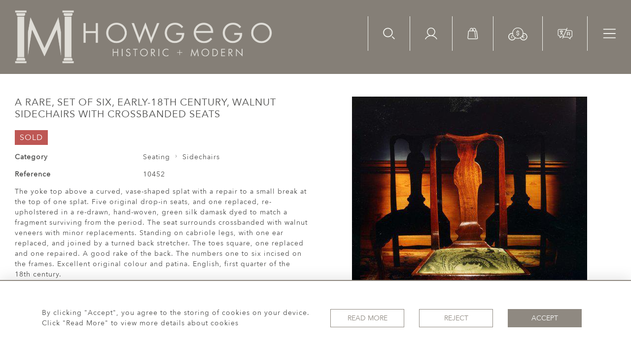

--- FILE ---
content_type: text/html; charset=UTF-8
request_url: https://lucy-johnson.com/seating/sidechairs/a-rare-set-of-six-early-18th-century-walnut-sidechairs-with-crossbanded-seats
body_size: 42539
content:
<!DOCTYPE html>
<html lang="en" style="
    --items-bg:#F5F5F5;
    --colour_text_title :#4C4C4B;
    --body-bg:#FFFFFF;
    --header-bg:#857f77;
    --menu-bg:#857f77;
    --footer-bg:#56524d;
    --colour_text_header:#F4F5F0;
    --colour_text_body :#4C4C4B;
    --colour_text_body_hover:#000000;
    --colour_text_footer :#F4F5F0;
    --colour_background_subscription:#FFFFFF;
    --colour_text_footer_hover :#E8E9E1;
    --colour_button_normal:#8F8981;
    --colour_button_normal_text:#ffffff;
    --colour_button_hover:#56524D;
    --colour_button_hover_text:#F4F5F0;
    --colour_button_pressed:#393734;
    --colour_button_pressed_text:#F4F5F0;
    --colour_text_menu:#F4F5F0;
    --colour_text_menu_hover:#ced0c5;
    --colour_category_images_overlay_background:#2D6496;
    --colour_category_images_overlay_text:#FFFFFF;
    --menu-bg-image:url();
    --font-name:Avenir-Next">

<head>
    <meta charset="utf-8">
    <meta name="viewport" content="width=device-width, initial-scale=1">
                    <meta name="description" content="The yoke top above a curved, vase-shaped splat with a repair to a small break at the top of one splat.  Five original drop-in seats, and one replaced, re-upholstered in a re-drawn, hand-woven, green silk damask dyed to match a fragment surviving from the period.  The seat surrounds crossbanded with walnut veneers with minor replacements.  Standing on cabriole legs, with one ear replaced, and joined by a turned back stretcher.  The toes square, one replaced and one repaired.  A good rake of the back.  The numbers one to six incised on the frames.  Excellent original colour and patina.  English, first quarter of the 18th century.Sidechairs were generally made in sets of six during this period, and surviving sets are rare.  The cabinet maker has used finely, configured walnut which has matured over time to an exceptional colour and patina.  The shape is inspired by oriental designs which were the height of fashion at the time.  The incorporation of thewalnut-veneered crossbanding, also highly fashionable at this time, indicates that these chairs were probably originally made for a good household. Even after the Restoration the chair retained its function as the seat of honour and when a great personage was present he would occupy it, with lesser folk sitting on stools, illustrating differences in station.  In Queen Anne&#039;s reign the continental styles that had been incorporated into chair design became naturalised and traces of foreign influence are less noticeable . The curved line dominates the design while sound construction, elegance and utility are united in the best chairs of this time. At first the uprights retain the vertical line and are of convex section, the seat rail is straight and the narrow cabriole legs ending in club feet are united by plain turned stretchers. With the fuller development of structural principles the bowed shape of the uprights becomes more pronounced, the seat rail serpentine or convex, and the legs of greater width, changes accompanied by the abolition of stretchers which were rendered superfluous.  The splat follows the curve of the sitter&#039;s back rising from a moulded shoe-piece and the normal vase or fiddle shapes are sometimes replaced by a more complex outline. The seats were either stuffed over or upholstered on a removable framework, needlework, tapestry or velvet being the usual coverings. ">
                <meta name="keywords" content="Seating, Sidechairs">
            <meta property="og:url"
          content="https://lucy-johnson.com/seating/sidechairs/a-rare-set-of-six-early-18th-century-walnut-sidechairs-with-crossbanded-seats">
    <meta property="og:type"
          content="Product">
    <meta property="og:title"
          content="A rare, set of six, early-18th century, walnut sidechairs with crossbanded seats">
    <meta property="og:description"
          content="The yoke top above a curved, vase-shaped splat with a repair to a small break at the top of one splat.  Five original drop-in seats, and one replaced, re-upholstered in a re-drawn, hand-woven, green silk damask dyed to match a fragment surviving from the period.  The seat surrounds crossbanded with walnut veneers with minor replacements.  Standing on cabriole legs, with one ear replaced, and joined by a turned back stretcher.  The toes square, one replaced and one repaired.  A good rake of the back.  The numbers one to six incised on the frames.  Excellent original colour and patina.  English, first quarter of the 18th century.   Sidechairs were generally made in sets of six during this period, and surviving sets are rare.  The cabinet maker has used finely, configured walnut which has matured over time to an exceptional colour and patina.  The shape is inspired by oriental designs which were the height of fashion at the time.  The incorporation of the  walnut-veneered crossbanding, also highly fashionable at this time, indicates that these chairs were probably originally made for a good household.   Even after the Restoration the chair retained its function as the seat of honour and when a great personage was present he would occupy it, with lesser folk sitting on stools, illustrating differences in station.  In Queen Anne&#039;s reign the continental styles that had been incorporated into chair design became naturalised and traces of foreign influence are less noticeable . The curved line dominates the design while sound construction, elegance and utility are united in the best chairs of this time. At first the uprights retain the vertical line and are of convex section, the seat rail is straight and the narrow cabriole legs ending in club feet are united by plain turned stretchers. With the fuller development of structural principles the bowed shape of the uprights becomes more pronounced, the seat rail serpentine or convex, and the legs of greater width, changes accompanied by the abolition of stretchers which were rendered superfluous.  The splat follows the curve of the sitter&#039;s back rising from a moulded shoe-piece and the normal vase or fiddle shapes are sometimes replaced by a more complex outline. The seats were either stuffed over or upholstered on a removable framework, needlework, tapestry or velvet being the usual coverings.">
    <meta property="og:image"
          content="https://seek-unique-co.s3.amazonaws.com/howgego-9682fVgdre9102-331/stock/63fbae7f9463f_list_569_10452.jpg">
    <meta property="og:image:width" content="650"/>
    <meta property="og:image:height" content="350"/>
    <meta property="fb:app_id" content="2748979415353430"/>

    <!-- CSRF Token -->
    <meta name="csrf-token" content="6ELGnz44Yb3LohD1GURh8EXchPrDgJ0wszYoenw7">

    <title class="notranslate">HOWGEGO HISTORIC &amp; MODERN</title>
    <link rel="icon" href="https://seek-unique-co.s3.amazonaws.com/howgego-9682fVgdre9102-331/logo/63fbaec2036bb_63fbaec2036be_favicon.png" type="image/ico"/>

    
    <!--    froala style-->
    <link href="https://cdn.jsdelivr.net/npm/froala-editor@3.1.0/css/froala_editor.pkgd.min.css" rel="stylesheet"
          type="text/css"/>

    <!-- Fonts -->
    <link rel="stylesheet" href="https://cdnjs.cloudflare.com/ajax/libs/font-awesome/4.7.0/css/font-awesome.min.css"/>

    <link rel="preconnect" href="https://fonts.googleapis.com">
    <link rel="preconnect" href="https://fonts.gstatic.com" crossorigin>
    <link href="" rel="stylesheet">
    <!-- Styles -->
    <link rel="stylesheet" href="https://cdn.jsdelivr.net/npm/bootstrap@4.6.0/dist/css/bootstrap.min.css"
          integrity="sha384-B0vP5xmATw1+K9KRQjQERJvTumQW0nPEzvF6L/Z6nronJ3oUOFUFpCjEUQouq2+l" crossorigin="anonymous">
    <link rel="stylesheet" href="https://cdnjs.cloudflare.com/ajax/libs/font-awesome/4.7.0/css/font-awesome.min.css">
    <link rel="stylesheet" href="https://cdnjs.cloudflare.com/ajax/libs/fullPage.js/3.1.1/fullpage.min.css"/>
    <link rel="preconnect" href="https://fonts.googleapis.com">
    <link rel="preconnect" href="https://fonts.gstatic.com" crossorigin>
    <link href="https://fonts.googleapis.com/css2?family=Montserrat:wght@400;500;600;700&display=swap" rel="stylesheet">
    <link rel="stylesheet" href="https://cdn.jsdelivr.net/npm/simple-scrollbar@latest/simple-scrollbar.css">
    <link href="/assets/customer_websites/howgego/css/app.css" rel="stylesheet">
    
        <link rel='stylesheet prefetch' href='https://cdnjs.cloudflare.com/ajax/libs/slick-carousel/1.6.0/slick.min.css'>
    <link rel="stylesheet" href="https://cdnjs.cloudflare.com/ajax/libs/fancybox/3.0.47/jquery.fancybox.min.css">
    <link href="/assets/customer_websites/howgego/css/pages/artist.css" rel="stylesheet">

<!-- Widget Styles -->
        <link rel="stylesheet" href="/assets/widgets/breadcrumb/1.css"/>
    <link href="/assets/widgets/productSingle/5.css" rel="stylesheet">
    <link rel="stylesheet" href="/assets/widgets/relatedItems/3.css">
    <link rel="stylesheet" href="/assets/widgets/enquireModal/3.css"/>
    <link rel="stylesheet" href="/assets/widgets/addToWishList/2.css"/>
    <link rel="stylesheet" href="/assets/widgets/mailToFriendModal/2.css"/>
    <link href="/assets/widgets/searchResult/1.css" rel="stylesheet">
    <link href="/assets/widgets/subscribePopup/3.css" rel="stylesheet">
    <link href="/assets/widgets/footerSubscribe/2.css" rel="stylesheet">
    <link href="/assets/widgets/cookies/1.css" rel="stylesheet">
    <link href="/assets/widgets/subscribeSelect/1.css" rel="stylesheet">


        <!-- Google Analytics -->
                            <script async src="https://www.googletagmanager.com/gtag/js?id=UA-911074-17"></script>
            <script>
                window.dataLayer = window.dataLayer || [];

                function gtag() {
                    dataLayer.push(arguments);
                }

                gtag('js', new Date());

                gtag('config', 'UA-911074-17');
            </script>
            
    </head>
<body class="">

    <main class="main-container">
        <header class="header-menu position-fixed w-100">
    <nav class="navbar navbar-expand-xxl p-0 flex-nowrap">
        <div class="flex-grow-1 d-flex align-items-center ">
            <a class="navbar-brand text-uppercase d-block p-0" href="/">
                <picture class="brand-container d-block">
                    <source media="(max-width:767px)"
                            srcset="https://seek-unique-co.s3.amazonaws.com/howgego-9682fVgdre9102-331/logo/6411b239267d9_6411b239267da_Logo_mobile_v2.png">
                    <img src="https://seek-unique-co.s3.amazonaws.com/howgego-9682fVgdre9102-331/logo/6411ac62271c6_6411ac62271c8_Logo_main_v3.png"
                         class="h-100" alt="Howgego Historic &amp; Modern">
                </picture>
            </a>
        </div>
        <div class="ml-auto d-flex align-items-start">
                            <div class="search-wrapper d-none d-xl-block position-relative overflow-hidden">
                    <div class="search-wrapper-container position-relative">
                        <form action="/search">
                            <div class="input-group search-box container-search align-items-center"
                                 id="searchBox">
                                <input type="hidden" name="spec" value="1">
                                <input type="search" value="" id="search_box"
                                       name="name"
                                       class="form-control search-box__input border-0 rounded-0 bg-transparent shadow-none search-field"
                                       placeholder="TYPE HERE"
                                       aria-label="Recipient's username"
                                       aria-describedby="basic-addon2">
                                <div class="input-group-append align-items-center">
                                                                            <a href="/advanced-search"
                                           class="text-decoration-none search-item mt-0">
                                            Advanced Search
                                        </a>
                                        <button
                                            class="btn shadow-none border-0 bg-transparent container-search-btn p-0">
                                            <svg height="18" viewBox="0 0 34 35" fill="none"
                                                 xmlns="http://www.w3.org/2000/svg">
                                                <path class="check-icon-fill"
                                                      d="M14.2484 28.3489C6.63574 28.3489 0.442383 22.1556 0.442383 14.5429C0.442383 6.93017 6.63574 0.736816 14.2484 0.736816C21.8611 0.736816 28.0545 6.93017 28.0545 14.5429C28.0545 22.1556 21.8611 28.3489 14.2484 28.3489ZM14.2484 3.35408C8.0789 3.35408 3.05964 8.37333 3.05964 14.5429C3.05964 20.7124 8.0789 25.7317 14.2484 25.7317C20.418 25.7317 25.4372 20.7124 25.4372 14.5429C25.4372 8.37333 20.418 3.35408 14.2484 3.35408ZM33.5601 33.8801C34.0711 33.369 34.0711 32.5404 33.5601 32.0294L27.704 26.1733C27.1929 25.6622 26.3643 25.6622 25.8532 26.1733C25.3422 26.6843 25.3422 27.513 25.8532 28.024L31.7094 33.8801C31.9649 34.1356 32.2998 34.2633 32.6348 34.2633C32.9697 34.2633 33.3045 34.1356 33.5601 33.8801Z"/>
                                            </svg>
                                        </button>
                                                                    </div>
                            </div>
                            <div class="d-flex align-items-center justify-content-start flex-wrap more-search-result">
                                                                    <div class="d-flex mb-0">
                                        <label class="d-flex align-items-center mb-0 search-label">
                                            <input type="checkbox" value="1" name="available" id="inlineCheckbox2"
                                                   checked class="d-none checkbox-item">
                                            <span
                                                class="checkbox-view flex-shrink-0 mr-2 d-flex align-items-center justify-content-center">
                                    <svg class="checked-item" width="12" height="10" viewBox="0 0 12 10" fill="none"
                                         xmlns="http://www.w3.org/2000/svg">
                                        <path class="check-icon-fill"
                                              d="M10.5303 1.22677L4.3353 7.42182L1.50292 4.58945C1.16891 4.2555 0.627447 4.2555 0.29343 4.58945C-0.0405184 4.92347 -0.0405184 5.46493 0.29343 5.79894L3.73055 9.23606C3.89756 9.403 4.11643 9.48654 4.3353 9.48654C4.55417 9.48654 4.77304 9.403 4.94004 9.23606L11.7398 2.43633C12.0737 2.10232 12.0737 1.56086 11.7398 1.22684C11.4058 0.892823 10.8642 0.892823 10.5303 1.22677Z"/>
                                    </svg>
                                </span>
                                            <span>Available Items</span>
                                        </label>
                                        <label class="d-flex align-items-center ml-3 mb-0 search-label">
                                            <input type="checkbox" id="inlineCheckbox3" name="sold"
                                                   
                                                   value="1" class="d-none checkbox-item">
                                            <span
                                                class="checkbox-view flex-shrink-0 mr-2 d-flex align-items-center justify-content-center">
                                     <svg class="checked-item" width="12" height="10" viewBox="0 0 12 10" fill="none"
                                          xmlns="http://www.w3.org/2000/svg">
                                        <path class="check-icon-fill"
                                              d="M10.5303 1.22677L4.3353 7.42182L1.50292 4.58945C1.16891 4.2555 0.627447 4.2555 0.29343 4.58945C-0.0405184 4.92347 -0.0405184 5.46493 0.29343 5.79894L3.73055 9.23606C3.89756 9.403 4.11643 9.48654 4.3353 9.48654C4.55417 9.48654 4.77304 9.403 4.94004 9.23606L11.7398 2.43633C12.0737 2.10232 12.0737 1.56086 11.7398 1.22684C11.4058 0.892823 10.8642 0.892823 10.5303 1.22677Z"/>
                                     </svg>
                                      </span>
                                            <span>Sold Items</span>
                                        </label>
                                    </div>
                                                            </div>
                        </form>
                    </div>
                </div>
                        <ul class="list-unstyled d-flex navbar__items">
                                    <li class="d-xl-flex d-none align-items-center ml-0">
                        <button class="p-0 border-0 btn shadow-0 bg-transparent shadow-none searchBtn"
                                id="searchBtnStatick">
                            <svg height="24" viewBox="0 0 34 35" fill="none" xmlns="http://www.w3.org/2000/svg">
                                <path
                                    d="M14.017 28.3489C6.40429 28.3489 0.210938 22.1556 0.210938 14.5429C0.210938 6.93017 6.40429 0.736816 14.017 0.736816C21.6297 0.736816 27.823 6.93017 27.823 14.5429C27.823 22.1556 21.6297 28.3489 14.017 28.3489ZM14.017 3.35408C7.84745 3.35408 2.8282 8.37333 2.8282 14.5429C2.8282 20.7124 7.84745 25.7317 14.017 25.7317C20.1865 25.7317 25.2058 20.7124 25.2058 14.5429C25.2058 8.37333 20.1865 3.35408 14.017 3.35408ZM33.3286 33.8801C33.8397 33.369 33.8397 32.5404 33.3286 32.0294L27.4725 26.1733C26.9614 25.6622 26.1328 25.6622 25.6218 26.1733C25.1108 26.6843 25.1108 27.513 25.6218 28.024L31.4779 33.8801C31.7334 34.1356 32.0684 34.2633 32.4033 34.2633C32.7383 34.2633 33.0731 34.1356 33.3286 33.8801Z"
                                    class="icon-fill"></path>
                            </svg>
                        </button>
                    </li>
                                <li class="d-xl-flex d-none align-items-center">
                    <a href="/account">
                        <svg height="24" viewBox="0 0 36 34" fill="none" xmlns="http://www.w3.org/2000/svg">
                            <path fill-rule="evenodd" clip-rule="evenodd"
                                  d="M8.18403 12.2383C8.18403 6.86164 12.5427 2.503 17.9193 2.503C23.296 2.503 27.6546 6.86164 27.6546 12.2383C27.6546 17.615 23.296 21.9736 17.9193 21.9736C12.5427 21.9736 8.18403 17.615 8.18403 12.2383ZM17.9193 0.203003C11.2724 0.203003 5.88403 5.59139 5.88403 12.2383C5.88403 16.8004 8.42242 20.7697 12.1639 22.8108C10.6538 23.2595 9.19513 23.8852 7.81919 24.6793C4.7481 26.4518 2.19754 29.0012 0.423716 32.0715C0.105993 32.6215 0.294246 33.3248 0.844191 33.6426C1.39414 33.9603 2.09752 33.772 2.41524 33.2221C3.98715 30.5013 6.24739 28.242 8.96889 26.6713C11.6904 25.1006 14.7773 24.2737 17.9196 24.2738C21.0618 24.2738 24.1487 25.1007 26.8702 26.6715C29.5917 28.2423 31.8519 30.5016 33.4237 33.2224C33.7414 33.7724 34.4448 33.9606 34.9947 33.6429C35.5447 33.3252 35.733 32.6218 35.4153 32.0719C33.6415 29.0015 31.091 26.452 28.0199 24.6795C26.6439 23.8853 25.185 23.2595 23.6748 22.8108C27.4163 20.7697 29.9546 16.8004 29.9546 12.2383C29.9546 5.59139 24.5662 0.203003 17.9193 0.203003Z"
                                  class="icon-fill"/>
                        </svg>
                    </a>
                </li>
                <li class="d-xl-flex d-none align-items-center">
                                            <a style="cursor: pointer;" id="cartToggle"
                           class="text-decoration-none cursor-pointer position-relative">
                            <svg height="24" viewBox="0 0 31 34" fill="none" xmlns="http://www.w3.org/2000/svg">
                                <path
                                    d="M30.1752 29.7687C30.1752 29.672 30.1752 29.4785 29.7883 27.0602C29.4981 24.5452 28.8209 19.7086 27.6602 10.4223C27.5634 9.35824 26.6928 8.68112 25.6288 8.68112H25.0484V6.84321C25.0484 3.45759 22.3399 0.845825 19.1477 0.845825C18.6641 0.845825 18.1804 0.942557 17.6968 1.03929C17.2131 1.13602 16.9229 1.52295 16.9229 2.00661V2.20007C17.0196 2.68373 17.4066 2.97393 17.8902 2.97393H18.0837C18.3739 2.8772 18.7608 2.8772 19.051 2.8772C20.1151 2.8772 21.0824 3.26413 21.8562 4.03798C22.5334 4.71511 23.017 5.77916 23.017 6.84321V8.77785C22.9203 8.77785 22.8236 8.87458 22.7268 8.97132C22.5334 9.16478 22.4366 9.45498 22.4366 9.64844C22.4366 10.2288 22.9203 10.6158 23.404 10.6158H25.5321L27.9504 29.8654V29.9622C27.9504 30.5426 27.4667 31.0262 26.8863 31.0262H3.67062C3.09023 31.0262 2.60657 30.5426 2.60657 29.9622V29.8654L4.44448 10.7125H6.95951C7.44317 10.7125 7.15297 10.7125 7.44317 10.7125C7.73337 10.7125 7.73337 10.7125 8.02356 10.7125H16.9229C17.3098 10.7125 17.1164 10.7125 17.4066 10.7125C17.6968 10.7125 17.6 10.7125 17.8902 10.7125H20.4053L22.2432 28.9622C22.3399 29.4458 22.7268 29.8328 23.2105 29.8328H23.3072C23.7909 29.736 24.1778 29.3491 24.1778 28.8654V28.7687L22.3399 10.519C22.2432 9.45498 21.3726 8.68112 20.3085 8.68112H18.2772V6.84321C18.2772 3.55432 15.5687 0.845825 12.2798 0.845825C9.18435 0.845825 6.47585 3.55432 6.47585 6.84321V8.68112H4.44448C3.38042 8.68112 2.50984 9.45498 2.4131 10.519L0.575195 29.7687C0.575195 29.8654 0.575195 29.9622 0.575195 30.0589C0.575195 31.7033 1.92944 33.1543 3.67062 33.1543H27.0798C28.8209 33.1543 30.1752 31.8001 30.1752 30.0589C30.1752 29.9622 30.1752 29.8654 30.1752 29.7687ZM8.50722 6.84321C8.50722 5.77916 8.99088 4.81184 9.66801 4.03798C10.3451 3.36086 11.4092 2.8772 12.4732 2.8772C13.5373 2.8772 14.5046 3.36086 15.2785 4.03798C15.9556 4.81184 16.3425 5.77916 16.3425 6.84321V8.68112H15.085V7.32687C15.085 6.74648 15.085 5.97262 15.2785 5.58569C15.3752 5.48896 15.3752 5.2955 15.3752 5.19877C15.3752 4.81184 15.1817 4.42491 14.7948 4.32818C14.6981 4.23145 14.5046 4.23145 14.4079 4.23145C13.9242 4.23145 13.634 4.52164 13.4406 4.90857C13.0536 5.68243 13.0536 6.64975 13.0536 7.52033V8.77785H8.50722V6.84321Z"
                                    class="icon-fill"/>
                            </svg>
                            <span id="cart-items-count"
                                  class="cart-count  position-absolute cart-items-count position-absolute w-100 h-100 d-flex align-items-center justify-content-center">
                                                    </span>
                        </a>
                                    </li>
                                    <li class="d-xl-flex align-items-center d-none">
                        <div class="dropdown show notranslate">
                                                                                                                                                                                                                                                                                                                                                                                                                                                                                            <a class="dropdown-toggle text-uppercase text-decoration-none "
                                           href="#" data-currency="GBP"
                                           role="button" id="currencyDropdownItem" data-toggle="dropdown"
                                           aria-haspopup="true"
                                           aria-expanded="false">
                                            <svg width="39" height="27" viewBox="0 0 39 27" fill="none"
                                                 xmlns="http://www.w3.org/2000/svg">
                                                <path fill-rule="evenodd" clip-rule="evenodd"
                                                      d="M30.7506 12.2308C30.7506 18.4921 25.6747 23.5679 19.4134 23.5679C13.152 23.5679 8.07617 18.4921 8.07617 12.2308C8.07617 5.96939 13.152 0.893555 19.4134 0.893555C25.6747 0.893555 30.7506 5.96939 30.7506 12.2308ZM19.4134 22.2679C24.9568 22.2679 29.4506 17.7741 29.4506 12.2308C29.4506 6.68736 24.9568 2.19355 19.4134 2.19355C13.87 2.19355 9.37617 6.68736 9.37617 12.2308C9.37617 17.7741 13.87 22.2679 19.4134 22.2679Z"
                                                      class="icon-fill"/>
                                                <path
                                                    d="M19.2158 6.56975C18.9546 6.65588 18.7675 6.9273 18.7811 7.20177V7.75504C17.5415 8.01846 16.5684 9.02233 16.5684 10.2837C16.5684 11.6616 17.7349 12.6862 19.1367 12.8128C19.3385 12.8128 19.405 12.8387 19.5319 12.8517C20.3894 12.9053 20.9938 13.5205 20.9938 14.1953C20.9938 14.891 20.3536 15.5194 19.4528 15.5384C19.4397 15.5381 19.4265 15.5381 19.4133 15.5384C18.4902 15.5384 17.8328 14.9018 17.8328 14.1953C17.8375 13.8613 17.5347 13.5539 17.2006 13.5539C16.8666 13.5539 16.5637 13.8613 16.5684 14.1953C16.5684 15.454 17.5452 16.4579 18.7811 16.7239V17.2772C18.7764 17.6112 19.0793 17.9183 19.4133 17.9183C19.7474 17.9183 20.0503 17.6112 20.0455 17.2772V16.7239C21.2814 16.4579 22.2582 15.454 22.2582 14.1953C22.2582 12.804 21.0705 11.7403 19.6504 11.6269C19.5383 11.6107 19.4419 11.6008 19.3343 11.5878C18.4558 11.5521 17.8328 10.9687 17.8328 10.2839C17.8328 9.60902 18.4372 8.99447 19.2948 8.94052C19.308 8.94101 19.3211 8.94101 19.3343 8.94052C19.3996 8.95677 19.4665 8.95677 19.5319 8.94052C20.3894 8.99577 20.9938 9.60902 20.9938 10.2839C20.9891 10.6179 21.292 10.9253 21.626 10.9253C21.9601 10.9253 22.263 10.6179 22.2582 10.2839C22.2582 9.02252 21.2851 8.01866 20.0455 7.75524V7.20197C20.0661 6.79359 19.604 6.44153 19.2158 6.56975H19.2158Z"
                                                    class="icon-fill"/>
                                                <mask id="path-3-inside-1_1241_208" class="icon-fill">
                                                    <path fill-rule="evenodd" clip-rule="evenodd"
                                                          d="M29.3695 13.5777C29.4231 13.1579 29.4507 12.73 29.4507 12.2956C29.4507 12.2673 29.4505 12.239 29.4503 12.2107C29.9917 12.0844 30.5559 12.0176 31.1357 12.0176C35.2163 12.0176 38.5243 15.3256 38.5243 19.4062C38.5243 23.4868 35.2163 26.7947 31.1357 26.7947C27.6875 26.7947 24.791 24.4326 23.9761 21.2383C24.3848 21.0294 24.7772 20.7932 25.1511 20.5323C25.6793 23.3569 28.1579 25.4947 31.1357 25.4947C34.4984 25.4947 37.2243 22.7688 37.2243 19.4062C37.2243 16.0435 34.4984 13.3176 31.1357 13.3176C30.5215 13.3176 29.9285 13.4085 29.3695 13.5777Z"/>
                                                </mask>
                                                <path fill-rule="evenodd" clip-rule="evenodd"
                                                      d="M29.3695 13.5777C29.4231 13.1579 29.4507 12.73 29.4507 12.2956C29.4507 12.2673 29.4505 12.239 29.4503 12.2107C29.9917 12.0844 30.5559 12.0176 31.1357 12.0176C35.2163 12.0176 38.5243 15.3256 38.5243 19.4062C38.5243 23.4868 35.2163 26.7947 31.1357 26.7947C27.6875 26.7947 24.791 24.4326 23.9761 21.2383C24.3848 21.0294 24.7772 20.7932 25.1511 20.5323C25.6793 23.3569 28.1579 25.4947 31.1357 25.4947C34.4984 25.4947 37.2243 22.7688 37.2243 19.4062C37.2243 16.0435 34.4984 13.3176 31.1357 13.3176C30.5215 13.3176 29.9285 13.4085 29.3695 13.5777Z"
                                                      class="icon-fill"/>
                                                <path
                                                    d="M29.3695 13.5777L28.3776 13.4512L28.1825 14.9817L29.6592 14.5348L29.3695 13.5777ZM29.4503 12.2107L29.2231 11.2368L28.4437 11.4187L28.4503 12.219L29.4503 12.2107ZM23.9761 21.2383L23.5209 20.3479L22.8096 20.7115L23.0071 21.4855L23.9761 21.2383ZM25.1511 20.5323L26.1341 20.3485L25.8493 18.8256L24.5788 19.7123L25.1511 20.5323ZM28.4507 12.2956C28.4507 12.6876 28.4258 13.0733 28.3776 13.4512L30.3615 13.7042C30.4204 13.2425 30.4507 12.7724 30.4507 12.2956H28.4507ZM28.4503 12.219C28.4506 12.2445 28.4507 12.2701 28.4507 12.2956H30.4507C30.4507 12.2645 30.4505 12.2334 30.4503 12.2024L28.4503 12.219ZM31.1357 11.0176C30.4789 11.0176 29.8384 11.0933 29.2231 11.2368L29.6775 13.1845C30.1449 13.0755 30.6329 13.0176 31.1357 13.0176V11.0176ZM39.5243 19.4062C39.5243 14.7733 35.7686 11.0176 31.1357 11.0176V13.0176C34.6641 13.0176 37.5243 15.8778 37.5243 19.4062H39.5243ZM31.1357 27.7947C35.7686 27.7947 39.5243 24.039 39.5243 19.4062H37.5243C37.5243 22.9345 34.6641 25.7947 31.1357 25.7947V27.7947ZM23.0071 21.4855C23.9323 25.112 27.2195 27.7947 31.1357 27.7947V25.7947C28.1556 25.7947 25.6498 23.7533 24.945 20.9911L23.0071 21.4855ZM24.5788 19.7123C24.2421 19.9473 23.8887 20.1598 23.5209 20.3479L24.4313 22.1287C24.8808 21.8989 25.3124 21.6392 25.7234 21.3523L24.5788 19.7123ZM24.1681 20.7161C24.7832 24.0052 27.6677 26.4947 31.1357 26.4947V24.4947C28.648 24.4947 26.5754 22.7086 26.1341 20.3485L24.1681 20.7161ZM31.1357 26.4947C35.0507 26.4947 38.2243 23.3211 38.2243 19.4062H36.2243C36.2243 22.2165 33.9461 24.4947 31.1357 24.4947V26.4947ZM38.2243 19.4062C38.2243 15.4912 35.0507 12.3176 31.1357 12.3176V14.3176C33.9461 14.3176 36.2243 16.5958 36.2243 19.4062H38.2243ZM31.1357 12.3176C30.4223 12.3176 29.7318 12.4233 29.0799 12.6206L29.6592 14.5348C30.1253 14.3938 30.6207 14.3176 31.1357 14.3176V12.3176Z"
                                                    class="icon-fill" mask="url(#path-3-inside-1_1241_208)"/>
                                                <path fill-rule="evenodd" clip-rule="evenodd"
                                                      d="M31.7285 17.1208C31.3747 17.0504 31.008 17.0865 30.6747 17.2246C30.3414 17.3626 30.0565 17.5964 29.8561 17.8964C29.7564 18.0457 29.6798 18.208 29.628 18.3779H31.3727C31.5977 18.3779 31.7801 18.5603 31.7801 18.7853C31.7801 19.0103 31.5977 19.1927 31.3727 19.1927H29.5487V19.6184H30.8769C31.1018 19.6184 31.2842 19.8008 31.2842 20.0258C31.2842 20.2508 31.1018 20.4331 30.8769 20.4331H29.628C29.6798 20.6031 29.7564 20.7654 29.8561 20.9147C30.0565 21.2147 30.3414 21.4484 30.6747 21.5865C31.008 21.7245 31.3747 21.7607 31.7285 21.6903C32.0823 21.6199 32.4073 21.4462 32.6624 21.1911C32.8215 21.032 33.0794 21.032 33.2385 21.1911C33.3976 21.3502 33.3976 21.6081 33.2385 21.7672C32.8695 22.1363 32.3993 22.3876 31.8875 22.4894C31.3756 22.5912 30.845 22.5389 30.3629 22.3392C29.8807 22.1395 29.4686 21.8013 29.1787 21.3674C28.9885 21.0827 28.8564 20.7652 28.7881 20.4331H28.3976C28.1726 20.4331 27.9902 20.2508 27.9902 20.0258C27.9902 19.8008 28.1726 19.6184 28.3976 19.6184H28.734V19.1927H28.3976C28.1726 19.1927 27.9902 19.0103 27.9902 18.7853C27.9902 18.5603 28.1726 18.3779 28.3976 18.3779H28.7881C28.8564 18.0458 28.9885 17.7284 29.1787 17.4437C29.4686 17.0098 29.8807 16.6716 30.3629 16.4719C30.845 16.2721 31.3756 16.2199 31.8875 16.3217C32.3993 16.4235 32.8695 16.6748 33.2385 17.0439C33.3976 17.2029 33.3976 17.4609 33.2385 17.62C33.0794 17.7791 32.8215 17.7791 32.6624 17.62C32.4073 17.3649 32.0823 17.1912 31.7285 17.1208Z"
                                                      class="icon-fill"/>
                                                <mask id="path-6-inside-2_1241_208" class="icon-fill">
                                                    <path fill-rule="evenodd" clip-rule="evenodd"
                                                          d="M9.37675 12.2107C8.83539 12.0844 8.27115 12.0176 7.69132 12.0176C3.61072 12.0176 0.302734 15.3256 0.302734 19.4062C0.302734 23.4868 3.61072 26.7947 7.69132 26.7947C11.1395 26.7947 14.036 24.4327 14.851 21.2383C14.4423 21.0294 14.0498 20.7932 13.676 20.5323C13.1477 23.3569 10.6692 25.4947 7.69132 25.4947C4.32869 25.4947 1.60273 22.7688 1.60273 19.4062C1.60273 16.0435 4.32869 13.3176 7.69132 13.3176C8.30553 13.3176 8.8985 13.4085 9.4575 13.5777C9.40398 13.1579 9.37639 12.73 9.37639 12.2957C9.37639 12.2673 9.37651 12.239 9.37675 12.2107Z"/>
                                                </mask>
                                                <path fill-rule="evenodd" clip-rule="evenodd"
                                                      d="M9.37675 12.2107C8.83539 12.0844 8.27115 12.0176 7.69132 12.0176C3.61072 12.0176 0.302734 15.3256 0.302734 19.4062C0.302734 23.4868 3.61072 26.7947 7.69132 26.7947C11.1395 26.7947 14.036 24.4327 14.851 21.2383C14.4423 21.0294 14.0498 20.7932 13.676 20.5323C13.1477 23.3569 10.6692 25.4947 7.69132 25.4947C4.32869 25.4947 1.60273 22.7688 1.60273 19.4062C1.60273 16.0435 4.32869 13.3176 7.69132 13.3176C8.30553 13.3176 8.8985 13.4085 9.4575 13.5777C9.40398 13.1579 9.37639 12.73 9.37639 12.2957C9.37639 12.2673 9.37651 12.239 9.37675 12.2107Z"
                                                      class="icon-fill"/>
                                                <path
                                                    d="M9.37675 12.2107L10.3767 12.219L10.3833 11.4187L9.60396 11.2368L9.37675 12.2107ZM14.851 21.2383L15.8199 21.4855L16.0174 20.7115L15.3062 20.3479L14.851 21.2383ZM13.676 20.5323L14.2483 19.7123L12.9778 18.8256L12.693 20.3485L13.676 20.5323ZM9.4575 13.5777L9.16785 14.5348L10.6446 14.9817L10.4495 13.4512L9.4575 13.5777ZM9.60396 11.2368C8.98865 11.0933 8.34819 11.0176 7.69132 11.0176V13.0176C8.19412 13.0176 8.68212 13.0755 9.14953 13.1845L9.60396 11.2368ZM7.69132 11.0176C3.05843 11.0176 -0.697266 14.7733 -0.697266 19.4062H1.30273C1.30273 15.8778 4.163 13.0176 7.69132 13.0176V11.0176ZM-0.697266 19.4062C-0.697266 24.039 3.05843 27.7947 7.69132 27.7947V25.7947C4.163 25.7947 1.30273 22.9345 1.30273 19.4062H-0.697266ZM7.69132 27.7947C11.6076 27.7947 14.8947 25.112 15.8199 21.4855L13.882 20.9911C13.1773 23.7533 10.6715 25.7947 7.69132 25.7947V27.7947ZM15.3062 20.3479C14.9383 20.1599 14.585 19.9473 14.2483 19.7123L13.1037 21.3524C13.5147 21.6392 13.9462 21.8989 14.3958 22.1287L15.3062 20.3479ZM7.69132 26.4947C11.1594 26.4947 14.0438 24.0053 14.6589 20.7161L12.693 20.3485C12.2516 22.7086 10.179 24.4947 7.69132 24.4947V26.4947ZM0.602734 19.4062C0.602734 23.3211 3.7764 26.4947 7.69132 26.4947V24.4947C4.88097 24.4947 2.60273 22.2165 2.60273 19.4062H0.602734ZM7.69132 12.3176C3.7764 12.3176 0.602734 15.4912 0.602734 19.4062H2.60273C2.60273 16.5958 4.88097 14.3176 7.69132 14.3176V12.3176ZM9.74715 12.6206C9.09526 12.4233 8.40473 12.3176 7.69132 12.3176V14.3176C8.20633 14.3176 8.70175 14.3938 9.16785 14.5348L9.74715 12.6206ZM10.4495 13.4512C10.4013 13.0733 10.3764 12.6876 10.3764 12.2957H8.37639C8.37639 12.7724 8.40668 13.2425 8.46553 13.7042L10.4495 13.4512ZM10.3764 12.2957C10.3764 12.2701 10.3765 12.2445 10.3767 12.219L8.37678 12.2024C8.37652 12.2335 8.37639 12.2645 8.37639 12.2957H10.3764Z"
                                                    class="icon-fill" mask="url(#path-6-inside-2_1241_208)"/>
                                                <path
                                                    d="M7.72703 16.479C6.82241 16.479 6.08191 17.2198 6.0819 18.1241C6.08189 18.1254 6.08189 18.1267 6.0819 18.128C6.0819 18.1284 6.0819 18.1288 6.0819 18.1292C6.0816 18.1373 6.0816 18.1453 6.0819 18.1534V19.5736V19.7261H5.74271C5.73213 19.7256 5.72153 19.7256 5.71095 19.7261C5.62472 19.7303 5.54371 19.7686 5.48573 19.8326C5.42775 19.8966 5.39754 19.9809 5.40176 20.0672C5.40597 20.1534 5.44425 20.2344 5.50818 20.2924C5.57212 20.3504 5.65648 20.3807 5.74271 20.3765H6.0819V20.3841C6.0819 20.9344 5.85227 21.2724 5.48355 21.8235C5.44673 21.8787 5.42767 21.9439 5.42892 22.0102C5.42892 22.0106 5.42892 22.0111 5.42892 22.0115C5.42892 22.0128 5.42892 22.014 5.42892 22.0153C5.42935 22.0345 5.43148 22.0536 5.43528 22.0725C5.43569 22.0737 5.43612 22.075 5.43655 22.0763C5.43871 22.0853 5.44125 22.0942 5.44417 22.103C5.44458 22.1047 5.445 22.1063 5.44544 22.108C5.44847 22.1166 5.45186 22.1251 5.4556 22.1334C5.48063 22.1931 5.52289 22.244 5.57697 22.2795C5.63106 22.315 5.69451 22.3336 5.75922 22.3329H9.65165C9.69475 22.3335 9.73753 22.3255 9.77752 22.3095C9.81751 22.2934 9.85391 22.2695 9.8846 22.2393C9.91529 22.209 9.93966 22.173 9.9563 22.1332C9.97293 22.0934 9.9815 22.0508 9.9815 22.0077C9.9815 21.9646 9.97293 21.9219 9.9563 21.8821C9.93966 21.8424 9.91529 21.8063 9.8846 21.7761C9.85391 21.7458 9.81751 21.722 9.77752 21.7059C9.73753 21.6898 9.69475 21.6819 9.65165 21.6825H6.34105C6.56456 21.2996 6.73233 20.8989 6.73233 20.3841V20.3765H7.72322C7.76632 20.3771 7.8091 20.3692 7.84909 20.3531C7.88909 20.337 7.92548 20.3132 7.95617 20.2829C7.98687 20.2526 8.01124 20.2166 8.02787 20.1768C8.0445 20.1371 8.05307 20.0944 8.05307 20.0513C8.05307 20.0082 8.0445 19.9655 8.02787 19.9258C8.01124 19.886 7.98687 19.85 7.95617 19.8197C7.92548 19.7894 7.88909 19.7656 7.84909 19.7495C7.8091 19.7334 7.76632 19.7255 7.72322 19.7261H6.73233V19.5736V18.1534C6.73236 18.1508 6.73236 18.1483 6.73233 18.1457C6.73257 18.1385 6.73257 18.1313 6.73233 18.1241C6.73234 17.5715 7.17371 17.1294 7.72703 17.1294C8.28036 17.1294 8.72173 17.5715 8.72174 18.1241C8.72113 18.1672 8.72909 18.21 8.74516 18.25C8.76123 18.29 8.78509 18.3264 8.81535 18.3571C8.84561 18.3878 8.88166 18.4122 8.92142 18.4288C8.96118 18.4454 9.00385 18.454 9.04695 18.454C9.09005 18.454 9.13272 18.4454 9.17248 18.4288C9.21224 18.4122 9.2483 18.3878 9.27856 18.3571C9.30882 18.3264 9.33267 18.29 9.34874 18.25C9.36482 18.21 9.37278 18.1672 9.37217 18.1241C9.37215 17.2197 8.63167 16.479 7.72703 16.479Z"
                                                    class="icon-fill"/>
                                            </svg>

                                            <span class="d-none">GBP</span>
                                        </a>
                                                                                                                                                                                                                                                                                                                                        <div class="dropdown-menu rounded-0" aria-labelledby="currencyDropdownItem"
                                 id="currencyDropdown">
                                                                                                            <button type="button" data-currency="AUD"
                                                class="lang-item currency-selector-header btn d-block border-0 shadow-none notranslate w-100 rounded-0 text-left"
                                                translate="no">
                                            AUD
                                        </button>
                                                                                                                                                <button type="button" data-currency="CAD"
                                                class="lang-item currency-selector-header btn d-block border-0 shadow-none notranslate w-100 rounded-0 text-left"
                                                translate="no">
                                            CAD
                                        </button>
                                                                                                                                                <button type="button" data-currency="CHF"
                                                class="lang-item currency-selector-header btn d-block border-0 shadow-none notranslate w-100 rounded-0 text-left"
                                                translate="no">
                                            CHF
                                        </button>
                                                                                                                                                <button type="button" data-currency="CNY"
                                                class="lang-item currency-selector-header btn d-block border-0 shadow-none notranslate w-100 rounded-0 text-left"
                                                translate="no">
                                            CNY
                                        </button>
                                                                                                                                                <button type="button" data-currency="EUR"
                                                class="lang-item currency-selector-header btn d-block border-0 shadow-none notranslate w-100 rounded-0 text-left"
                                                translate="no">
                                            EUR
                                        </button>
                                                                                                                                                                                                                    <button type="button" data-currency="JPY"
                                                class="lang-item currency-selector-header btn d-block border-0 shadow-none notranslate w-100 rounded-0 text-left"
                                                translate="no">
                                            JPY
                                        </button>
                                                                                                                                                <button type="button" data-currency="NZD"
                                                class="lang-item currency-selector-header btn d-block border-0 shadow-none notranslate w-100 rounded-0 text-left"
                                                translate="no">
                                            NZD
                                        </button>
                                                                                                                                                <button type="button" data-currency="USD"
                                                class="lang-item currency-selector-header btn d-block border-0 shadow-none notranslate w-100 rounded-0 text-left"
                                                translate="no">
                                            USD
                                        </button>
                                                                                                </div>
                        </div>
                    </li>
                                                                            <li class="d-xl-flex align-items-center d-none">
                                                            <div id="google_translate_element_id" class="d-none"></div>
                                                        <div class="dropdown show notranslate">
                                <a class="dropdown-toggle text-uppercase text-decoration-none navbar__items__dropdown"
                                   href="#"
                                   role="button" id="dropdownMenuLink" data-toggle="dropdown" aria-haspopup="true"
                                   aria-expanded="false">
                                    <svg height="24" viewBox="0 0 48 39" fill="none" xmlns="http://www.w3.org/2000/svg">
                                        <path
                                            d="M16.5117 36.2617H16.1182C15.5279 36.0649 15.3311 35.4746 15.5279 34.8843L30.0883 1.43482C30.285 0.844538 30.8753 0.647776 31.4656 0.844538C32.0559 1.23806 32.2527 1.82835 32.0559 2.22187L17.4955 35.6714C17.2987 36.0649 16.9052 36.2617 16.5117 36.2617Z"
                                            class="icon-fill"/>
                                        <path
                                            d="M41.1071 38.2293C40.9103 38.2293 40.7136 38.2293 40.5168 38.0325L32.8431 32.3264H19.4633C19.0698 32.3264 18.4795 32.3264 18.0859 32.1296C17.4957 31.9329 17.2989 31.5393 17.4957 30.9491C17.6924 30.3588 18.0859 30.162 18.6762 30.3588C18.873 30.3588 19.2665 30.5555 19.4633 30.5555H33.2366C33.4334 30.5555 33.6301 30.5555 33.8269 30.7523L40.1233 35.2778V31.3426C40.1233 30.7523 40.5168 30.3588 41.1071 30.3588H43.0747C44.6488 30.3588 46.0261 28.9814 46.0261 27.4073V13.634C46.0261 12.0599 44.6488 10.6826 43.0747 10.6826H27.7273C27.137 10.6826 26.7435 10.2891 26.7435 9.69878C26.7435 9.10849 27.137 8.71497 27.7273 8.71497H43.0747C45.8294 8.71497 47.9938 10.8793 47.9938 13.634V27.4073C47.9938 30.162 45.8294 32.3264 43.0747 32.3264H42.0909V37.2454C42.0909 37.639 41.8941 38.0325 41.5006 38.0325C41.3039 38.2293 41.3039 38.2293 41.1071 38.2293Z"
                                            class="icon-fill"/>
                                        <path
                                            d="M39.1385 26.4235C38.5482 26.4235 38.1547 26.03 38.1547 25.4397V17.5692C38.1547 16.9789 37.7611 16.5854 37.1708 16.5854H33.2356C32.6453 16.5854 32.2518 16.9789 32.2518 17.5692V25.4397C32.2518 26.03 31.8583 26.4235 31.268 26.4235C30.6777 26.4235 30.2842 26.03 30.2842 25.4397V17.5692C30.2842 15.9951 31.6615 14.6178 33.2356 14.6178H37.1708C38.7449 14.6178 40.1223 15.9951 40.1223 17.5692V25.4397C40.1223 26.03 39.7288 26.4235 39.1385 26.4235Z"
                                            class="icon-fill"/>
                                        <path
                                            d="M38.1548 22.4882H32.2519C31.6616 22.4882 31.2681 22.0947 31.2681 21.5044C31.2681 20.9141 31.6616 20.5206 32.2519 20.5206H38.1548C38.7451 20.5206 39.1386 20.9141 39.1386 21.5044C39.1386 22.0947 38.7451 22.4882 38.1548 22.4882ZM7.65669 34.294C7.45993 34.294 7.26316 34.294 7.26316 34.0972C6.86964 34.0972 6.67288 33.7037 6.67288 33.3101V28.3911H5.68907C2.9344 28.3911 0.77002 26.2267 0.77002 23.472V9.69871C0.77002 6.94404 2.9344 4.77966 5.68907 4.77966H29.3005C29.8908 4.77966 30.2843 5.36995 30.2843 5.76347C30.2843 6.157 29.8908 6.74728 29.3005 6.74728H5.68907C4.11497 6.74728 2.73764 8.12462 2.73764 9.69871V23.472C2.73764 25.0461 4.11497 26.4235 5.68907 26.4235H7.65669C8.24697 26.4235 8.6405 26.817 8.6405 27.4073V31.3425L14.9369 26.6202C15.1336 26.4235 15.3304 26.4235 15.5272 26.4235H19.4624C20.0527 26.4235 20.4462 26.817 20.4462 27.4073C20.4462 27.9976 20.0527 28.3911 19.4624 28.3911H15.9207L8.24697 34.0972C8.05021 34.294 7.85345 34.294 7.65669 34.294Z"
                                            class="icon-fill"/>
                                        <path
                                            d="M17.4943 12.6501H7.65617C7.06589 12.6501 6.67236 12.2566 6.67236 11.6663C6.67236 11.076 7.06589 10.6825 7.65617 10.6825H17.4943C18.0846 10.6825 18.4781 11.076 18.4781 11.6663C18.4781 12.2566 18.0846 12.6501 17.4943 12.6501Z"
                                            class="icon-fill"/>
                                        <path
                                            d="M17.2972 24.4558C17.1004 24.4558 16.9037 24.4558 16.9037 24.2591C12.1814 21.8979 9.03319 16.9789 8.83643 11.8631C8.83643 11.2728 9.22995 10.8793 9.82024 10.8793C10.4105 10.8793 10.804 11.2728 10.804 11.8631C11.0008 16.3886 13.7555 20.5206 17.8875 22.685C18.281 22.8818 18.4778 23.472 18.281 24.0623C17.8875 24.2591 17.4939 24.4558 17.2972 24.4558Z"
                                            class="icon-fill"/>
                                        <path
                                            d="M9.62348 22.8818C9.22995 22.8818 9.03319 22.6851 8.83643 22.4883C8.63967 22.0948 8.63967 21.5045 9.22995 21.111C12.3781 18.9466 14.3458 15.6016 14.5425 11.6664C14.5425 11.0761 14.936 10.6826 15.5263 10.6826C16.1166 10.6826 16.5101 11.2729 16.5101 11.6664C16.3134 16.1919 13.9522 20.3239 10.2138 22.6851C10.017 22.8818 9.82024 22.8818 9.62348 22.8818ZM12.5749 12.6502C11.9846 12.6502 11.5911 12.2567 11.5911 11.6664V9.69878C11.5911 9.10849 11.9846 8.71497 12.5749 8.71497C13.1652 8.71497 13.5587 9.10849 13.5587 9.69878V11.6664C13.5587 12.2567 13.1652 12.6502 12.5749 12.6502Z"
                                            class="icon-fill"/>
                                    </svg>
                                </a>

                                <div class="dropdown-menu rounded-0" aria-labelledby="dropdownMenuLink"
                                     id="languageDropdown">
                                                                    </div>
                            </div>
                        </li>
                                                    <li class="d-flex align-items-center">
                    <button type="button" class="btn navbar-toggler p-0 shadow-none">
                        <svg height="20" viewBox="0 0 37 28" fill="none" xmlns="http://www.w3.org/2000/svg">
                            <path d="M2.24609 1.86829H35.7383" class="icon-strok" stroke-width="2.5"
                                  stroke-linecap="round"/>
                            <path d="M2.24609 14H35.7383" class="icon-strok" stroke-width="2.5" stroke-linecap="round"/>
                            <path d="M2.24609 26.1316H35.7383" class="icon-strok" stroke-width="2.5"
                                  stroke-linecap="round"/>
                        </svg>
                    </button>
                </li>
            </ul>
        </div>
    </nav>
</header>

<div class="header-menu-modal  fixed-top m-0 overflow-auto ">
    <div class="d-flex flex-column">
        <button type="button" class="close close-sidebar p-0 mr-0 align-self-end">
            <svg height="22" viewBox="0 0 31 30" fill="none" xmlns="http://www.w3.org/2000/svg">
                <path
                    d="M16.9454 14.9999L29.8098 2.13545C30.2627 1.68252 30.2627 0.948197 29.8098 0.495332C29.3569 0.0424669 28.6225 0.0424089 28.1697 0.495332L15.3052 13.3598L2.44074 0.495332C1.98782 0.0424089 1.25349 0.0424089 0.80063 0.495332C0.347765 0.948255 0.347707 1.68258 0.80063 2.13545L13.6651 14.9999L0.80063 27.8644C0.347707 28.3173 0.347707 29.0516 0.80063 29.5045C1.02706 29.7309 1.32389 29.8441 1.62072 29.8441C1.91754 29.8441 2.21431 29.7309 2.4408 29.5045L15.3052 16.6401L28.1696 29.5045C28.3961 29.7309 28.6929 29.8441 28.9897 29.8441C29.2865 29.8441 29.5833 29.7309 29.8098 29.5045C30.2627 29.0516 30.2627 28.3172 29.8098 27.8644L16.9454 14.9999Z"
                    class="icon-fill"/>
            </svg>
        </button>
        <div id="accordion">
            <div class="menu-items-container overflow-hidden">
                <ul class="list-unstyled m-0">
                                                                        <li class="menu-item-list" style="--delay: 0s">
                            <a href="/"
                               class=" menu-item text-decoration-none text-uppercase mb-3 d-inline-block "
                               style="--color:#F4F5F0;--hover-color:#ced0c5;
                                           --active-color:#ced0c5">HOME</a>
                        </li>
                                                                                                                                                            
                                <li class="menu-item-list" style="--delay: 0.1s">
                                    <a href="/stock/collectors-suite" target=""
                                       class=" menu-item text-decoration-none text-uppercase mb-3 d-inline-block "
                                       style="--color:#F4F5F0;--hover-color:#ced0c5;
                                           --active-color:#ced0c5">
                                        COLLECTORS SUITE
                                    </a>
                                </li>
                                                                                                                                                
                                <li class="menu-item-list" style="--delay: 0.2s">
                                    <a href="/stock/designers-home-suite" target=""
                                       class=" menu-item text-decoration-none text-uppercase mb-3 d-inline-block "
                                       style="--color:#F4F5F0;--hover-color:#ced0c5;
                                           --active-color:#ced0c5">
                                        DESIGNERS / HOME SUITE
                                    </a>
                                </li>
                                                                                                                                                
                                <li class="menu-item-list" style="--delay: 0.3s">
                                    <a href="/stock/featured" target=""
                                       class=" menu-item text-decoration-none text-uppercase mb-3 d-inline-block "
                                       style="--color:#F4F5F0;--hover-color:#ced0c5;
                                           --active-color:#ced0c5">
                                        FEATURED ITEMS
                                    </a>
                                </li>
                                                                                                                                                
                                <li class="menu-item-list" style="--delay: 0.4s">
                                    <a href="/stock" target=""
                                       class=" menu-item text-decoration-none text-uppercase mb-3 d-inline-block "
                                       style="--color:#F4F5F0;--hover-color:#ced0c5;
                                           --active-color:#ced0c5">
                                        VIEW ALL ITEMS
                                    </a>
                                </li>
                                                                                                                                                
                                <li class="menu-item-list" style="--delay: 0.5s">
                                    <a href="/categories" target=""
                                       class=" menu-item text-decoration-none text-uppercase mb-3 d-inline-block "
                                       style="--color:#F4F5F0;--hover-color:#ced0c5;
                                           --active-color:#ced0c5">
                                        VIEW BY CATEGORY
                                    </a>
                                </li>
                                                                                                                                                
                                <li class="menu-item-list" style="--delay: 0.6s">
                                    <a href="/artists" target=""
                                       class=" menu-item text-decoration-none text-uppercase mb-3 d-inline-block "
                                       style="--color:#F4F5F0;--hover-color:#ced0c5;
                                           --active-color:#ced0c5">
                                        ARTISTS MAKERS DESIGNERS
                                    </a>
                                </li>
                                                                                                                                    <li class="menu-item-list" style="--delay: 0.6s">
                                <a href="/archive" target=""
                                   class=" menu-item text-decoration-none text-uppercase mb-3 d-inline-block "
                                   style="--color:#F4F5F0;--hover-color:#ced0c5;--active-color:#ced0c5">
                                    ARCHIVE
                                </a>
                            </li>
                                                                                                                                                                                    <li class="menu-item-list" style="--delay: 0.7s">
                                    <a href="/blog" target=""
                                       style="--color:#F4F5F0;--hover-color:#ced0c5;--active-color:#ced0c5"
                                       class=" menu-item text-decoration-none text-uppercase mb-3 d-inline-block">
                                        Newsletter
                                    </a>
                                </li>
                                                                                                                                                                                                                                                                                                                                                        <li class="menu-item-list" style="--delay: 0.8s">
                                    <button
                                        class="btn btn-link collapse-menu-btn text-decoration-none p-0 shadow-none text-uppercase
                                                     mb-3 d-flex align-items-center text-left"
                                        data-toggle="collapse" data-target="#collapseFooter1"
                                        style="--color:#F4F5F0;--hover-color:#ced0c5;--active-color:#ced0c5"
                                        aria-expanded="false"
                                        aria-controls="collapseOne">
                                        CUSTOMER SERVICES
                                    </button>
                                    <ul id="collapseFooter1" class="collapse list-unstyled m-0 pl-4"
                                        aria-labelledby="headingOne"
                                        data-parent="#accordion">
                                                                                                                                <li>
                                                <a href="/customer-services/privacy-statement" target=""
                                                   class="menu-item text-decoration-none text-uppercase mb-3 d-inline-block "
                                                   style="--color:#F4F5F0;--hover-color:#ced0c5;--active-color:#ced0c5">
                                                    Privacy Policy
                                                </a>
                                            </li>
                                                                                                                                <li>
                                                <a href="/customer-services/terms-conditions" target=""
                                                   class="menu-item text-decoration-none text-uppercase mb-3 d-inline-block "
                                                   style="--color:#F4F5F0;--hover-color:#ced0c5;--active-color:#ced0c5">
                                                    Terms and Conditions
                                                </a>
                                            </li>
                                                                            </ul>
                                </li>
                                                                                                                                                <li class="menu-item-list" style="--delay: 0.9s">
                                    <a href="/our-story" target=""
                                       style="--color:#F4F5F0;--hover-color:#ced0c5;--active-color:#ced0c5"
                                       class=" menu-item text-decoration-none text-uppercase mb-3 d-inline-block">
                                        Our Story
                                    </a>
                                </li>
                                                                                                                                                <li class="menu-item-list" style="--delay: 1s">
                                    <a href="/contact-us" target=""
                                       style="--color:#F4F5F0;--hover-color:#ced0c5;--active-color:#ced0c5"
                                       class=" menu-item text-decoration-none text-uppercase mb-3 d-inline-block">
                                        Contact
                                    </a>
                                </li>
                                                                                                                                                                                <li style="--delay: 1.1s"
                                class="menu-item-list ">
                                <a href="/account"
                                   style="--color:#F4F5F0;--hover-color:#ced0c5;--active-color:#ced0c5"
                                   class="menu-item text-decoration-none text-uppercase mb-3  d-inline-block">
                                    My Account
                                </a>
                            </li>
                                                                                                                                                                                                                                                <li class="menu-item-list "
                                        style="--delay: 1.2s">
                                        <a href="/account/g-wishlist"
                                           style="--color:#F4F5F0;--hover-color:#ced0c5;--active-color:#ced0c5"
                                           class="menu-item text-decoration-none text-uppercase mb-3  d-inline-block">
                                            Wishlist
                                        </a>
                                    </li>
                                                                                                                                                                                                                                                                                    <li class="menu-item-list "
                                        style="--delay: 1.3s">
                                        <a href="/product-compare"
                                           style="--color:#F4F5F0;--hover-color:#ced0c5;--active-color:#ced0c5"
                                           class="menu-item text-decoration-none text-uppercase mb-3  d-inline-block">
                                            Compare
                                        </a>
                                    </li>
                                                                                                                                                                                                                                                                                                                                                                                                                                                            <li class="menu-item-list "
                                            style="--delay: 1.4s">
                                            <a href="/sign-in"
                                               style="--color:#F4F5F0;--hover-color:#ced0c5;--active-color:#ced0c5"
                                               class="menu-item text-decoration-none text-uppercase mb-3  d-inline-block">
                                                SIGN IN
                                            </a>
                                        </li>
                                                                                                                                                                                                                                                                                                                            </ul>
            </div>
        </div>
        <div class="justify-content-between align-items-start border-0 menu-item-list">
            <div>
                <button type="button"
                        class=" btn  border-none scroll-arrow rounded-circle d-none align-items-center justify-content-center">
                    <svg width="17" height="10" viewBox="0 0 17 10" fill="none" xmlns="http://www.w3.org/2000/svg">
                        <path fill-rule="evenodd" clip-rule="evenodd"
                              d="M0.934645 0.341261C1.26938 0.00652616 1.81209 0.00652616 2.14683 0.341261L8.83803 7.03247L15.5292 0.341261C15.864 0.00652616 16.4067 0.00652616 16.7414 0.341261C17.0762 0.675996 17.0762 1.21871 16.7414 1.55344L9.44413 8.85074C9.10939 9.18548 8.56668 9.18548 8.23194 8.85074L0.934645 1.55344C0.59991 1.21871 0.59991 0.675996 0.934645 0.341261Z"
                              fill="#262626"/>
                    </svg>
                </button>
            </div>
                                            <ul class="list-unstyled d-flex mb-0 mt-4" style="--delay: 1.5s">
                                                                                                                                                                                                                                                                                                            </ul>
                    </div>
    </div>
</div>


<aside class="position-fixed mobile-aside d-flex d-xl-none align-items-center">
    <svg class="mobile-aside__toggle" width="50" viewBox="0 0 33 125" fill="none" xmlns="http://www.w3.org/2000/svg">
        <g filter="url(#filter0_d_358:60)">
            <path
                d="M33 3V12.5497C33 22.8118 23.651 31.1464 18.1559 39.8133C16.1962 42.904 15.0615 46.5695 15.0615 50.5C15.0615 54.4305 16.1962 58.096 18.1559 61.1867C23.651 69.8536 33 78.1882 33 88.4504V98V3Z"
                fill="var(--header-bg)"/>
        </g>
        <path d="M24.7168 54.0172L21.4065 50.5L24.7168 46.9827" class="icon-strok toggle-icon-left"
              stroke-miterlimit="10" stroke-linecap="round" stroke-linejoin="round"/>
        <path d="M21.4062 46.9827L24.7166 50.5L21.4062 54.0172" class="icon-strok toggle-icon-right"
              stroke-miterlimit="10" stroke-linecap="round" stroke-linejoin="round"/>
        <defs>
            <filter id="filter0_d_358:60" x="0.0615234" y="0" width="47.9385" height="125" filterUnits="userSpaceOnUse"
                    color-interpolation-filters="sRGB">
                <feFlood flood-opacity="0" result="BackgroundImageFix"/>
                <feColorMatrix in="SourceAlpha" type="matrix" values="0 0 0 0 0 0 0 0 0 0 0 0 0 0 0 0 0 0 127 0"
                               result="hardAlpha"/>
                <feOffset dy="12"/>
                <feGaussianBlur stdDeviation="7.5"/>
                <feComposite in2="hardAlpha" operator="out"/>
                <feColorMatrix type="matrix" values="0 0 0 0 0 0 0 0 0 0 0 0 0 0 0 0 0 0 0.25 0"/>
                <feBlend mode="normal" in2="BackgroundImageFix" result="effect1_dropShadow_358:60"/>
                <feBlend mode="normal" in="SourceGraphic" in2="effect1_dropShadow_358:60" result="shape"/>
            </filter>
        </defs>
    </svg>
    <div class="mobile-aside__container h-100 position-relative overflow-hidden">
        <div class="mobile-aside__list position-relative h-100 d-flex">
            <div
                class="mobile-aside__list__container d-flex align-items-center justify-content-center flex-column overflow-hidden">
                <div class="text-center w-100  overflow-auto mobile-aside__list__container__items d-none"
                     style="--delay: 0.5s"
                     id="languageMobile">
                                                                                </div>
                <ul class="list-unstyled text-center w-100 m-0 overflow-auto mobile-aside__list__container__items user-list d-none"
                    style="--delay: 0.5s">
                                            <li>
                            <a href="/sign-in"
                               class=" menu-item text-decoration-none text-uppercase mb-3 d-inline-block"
                               style="--color:#F4F5F0;--hover-color:#ced0c5;--active-color:#ced0c5">
                                SIGN IN
                            </a>
                        </li>
                        <li>
                            <a href="/sign-up"
                               class=" menu-item text-decoration-none text-uppercase mb-3 d-inline-block"
                               style="--color:#F4F5F0;--hover-color:#ced0c5;--active-color:#ced0c5">
                                SIGN UP
                            </a>
                        </li>
                                    </ul>
                <ul class="list-unstyled text-center w-100 m-0 overflow-auto mobile-aside__list__container__items currency-list d-none"
                    style="--delay: 0.5s">
                                                                                                                        <li>
                                <button type="button" data-currency="AUD"
                                        class="menu-item currency-selector text-decoration-none text-uppercase mb-3  d-inline-block btn border-0 bg-transparent"
                                        style="--color:#F4F5F0;--hover-color:#ced0c5;--active-color:#ced0c5">
                                    AUD
                                </button>
                            </li>
                                                                                <li>
                                <button type="button" data-currency="CAD"
                                        class="menu-item currency-selector text-decoration-none text-uppercase mb-3  d-inline-block btn border-0 bg-transparent"
                                        style="--color:#F4F5F0;--hover-color:#ced0c5;--active-color:#ced0c5">
                                    CAD
                                </button>
                            </li>
                                                                                <li>
                                <button type="button" data-currency="CHF"
                                        class="menu-item currency-selector text-decoration-none text-uppercase mb-3  d-inline-block btn border-0 bg-transparent"
                                        style="--color:#F4F5F0;--hover-color:#ced0c5;--active-color:#ced0c5">
                                    CHF
                                </button>
                            </li>
                                                                                <li>
                                <button type="button" data-currency="CNY"
                                        class="menu-item currency-selector text-decoration-none text-uppercase mb-3  d-inline-block btn border-0 bg-transparent"
                                        style="--color:#F4F5F0;--hover-color:#ced0c5;--active-color:#ced0c5">
                                    CNY
                                </button>
                            </li>
                                                                                <li>
                                <button type="button" data-currency="EUR"
                                        class="menu-item currency-selector text-decoration-none text-uppercase mb-3  d-inline-block btn border-0 bg-transparent"
                                        style="--color:#F4F5F0;--hover-color:#ced0c5;--active-color:#ced0c5">
                                    EUR
                                </button>
                            </li>
                                                                                                                                            <li>
                                <button type="button" data-currency="GBP"
                                        class="menu-item currency-selector text-decoration-none text-uppercase mb-3  d-inline-block btn border-0 bg-transparent"
                                        style="--color:#F4F5F0;--hover-color:#ced0c5;--active-color:#ced0c5">
                                    GBP
                                </button>
                            </li>
                                                                                <li>
                                <button type="button" data-currency="JPY"
                                        class="menu-item currency-selector text-decoration-none text-uppercase mb-3  d-inline-block btn border-0 bg-transparent"
                                        style="--color:#F4F5F0;--hover-color:#ced0c5;--active-color:#ced0c5">
                                    JPY
                                </button>
                            </li>
                                                                                <li>
                                <button type="button" data-currency="NZD"
                                        class="menu-item currency-selector text-decoration-none text-uppercase mb-3  d-inline-block btn border-0 bg-transparent"
                                        style="--color:#F4F5F0;--hover-color:#ced0c5;--active-color:#ced0c5">
                                    NZD
                                </button>
                            </li>
                                                                                <li>
                                <button type="button" data-currency="USD"
                                        class="menu-item currency-selector text-decoration-none text-uppercase mb-3  d-inline-block btn border-0 bg-transparent"
                                        style="--color:#F4F5F0;--hover-color:#ced0c5;--active-color:#ced0c5">
                                    USD
                                </button>
                            </li>
                                                            </ul>
            </div>
            <ul class="list-unstyled h-100 position-relative m-0 aside-list">
                                    <li class="d-flex align-items-center justify-content-center mobile-aside__list__icon">
                        <a id="cartToggleMobile" href="/shopping/cart"
                           class="text-decoration-none position-relative">
                            <svg height="20" viewBox="0 0 31 34" fill="none" xmlns="http://www.w3.org/2000/svg">
                                <path
                                    d="M30.1752 29.7687C30.1752 29.672 30.1752 29.4785 29.7883 27.0602C29.4981 24.5452 28.8209 19.7086 27.6602 10.4223C27.5634 9.35824 26.6928 8.68112 25.6288 8.68112H25.0484V6.84321C25.0484 3.45759 22.3399 0.845825 19.1477 0.845825C18.6641 0.845825 18.1804 0.942557 17.6968 1.03929C17.2131 1.13602 16.9229 1.52295 16.9229 2.00661V2.20007C17.0196 2.68373 17.4066 2.97393 17.8902 2.97393H18.0837C18.3739 2.8772 18.7608 2.8772 19.051 2.8772C20.1151 2.8772 21.0824 3.26413 21.8562 4.03798C22.5334 4.71511 23.017 5.77916 23.017 6.84321V8.77785C22.9203 8.77785 22.8236 8.87458 22.7268 8.97132C22.5334 9.16478 22.4366 9.45498 22.4366 9.64844C22.4366 10.2288 22.9203 10.6158 23.404 10.6158H25.5321L27.9504 29.8654V29.9622C27.9504 30.5426 27.4667 31.0262 26.8863 31.0262H3.67062C3.09023 31.0262 2.60657 30.5426 2.60657 29.9622V29.8654L4.44448 10.7125H6.95951C7.44317 10.7125 7.15297 10.7125 7.44317 10.7125C7.73337 10.7125 7.73337 10.7125 8.02356 10.7125H16.9229C17.3098 10.7125 17.1164 10.7125 17.4066 10.7125C17.6968 10.7125 17.6 10.7125 17.8902 10.7125H20.4053L22.2432 28.9622C22.3399 29.4458 22.7268 29.8328 23.2105 29.8328H23.3072C23.7909 29.736 24.1778 29.3491 24.1778 28.8654V28.7687L22.3399 10.519C22.2432 9.45498 21.3726 8.68112 20.3085 8.68112H18.2772V6.84321C18.2772 3.55432 15.5687 0.845825 12.2798 0.845825C9.18435 0.845825 6.47585 3.55432 6.47585 6.84321V8.68112H4.44448C3.38042 8.68112 2.50984 9.45498 2.4131 10.519L0.575195 29.7687C0.575195 29.8654 0.575195 29.9622 0.575195 30.0589C0.575195 31.7033 1.92944 33.1543 3.67062 33.1543H27.0798C28.8209 33.1543 30.1752 31.8001 30.1752 30.0589C30.1752 29.9622 30.1752 29.8654 30.1752 29.7687ZM8.50722 6.84321C8.50722 5.77916 8.99088 4.81184 9.66801 4.03798C10.3451 3.36086 11.4092 2.8772 12.4732 2.8772C13.5373 2.8772 14.5046 3.36086 15.2785 4.03798C15.9556 4.81184 16.3425 5.77916 16.3425 6.84321V8.68112H15.085V7.32687C15.085 6.74648 15.085 5.97262 15.2785 5.58569C15.3752 5.48896 15.3752 5.2955 15.3752 5.19877C15.3752 4.81184 15.1817 4.42491 14.7948 4.32818C14.6981 4.23145 14.5046 4.23145 14.4079 4.23145C13.9242 4.23145 13.634 4.52164 13.4406 4.90857C13.0536 5.68243 13.0536 6.64975 13.0536 7.52033V8.77785H8.50722V6.84321Z"
                                    class="icon-fill"></path>
                            </svg>
                            <span id="cart-items-count"
                                  class="cart-count  position-absolute cart-items-count position-absolute w-100 h-100 d-flex align-items-center justify-content-center">
                                                    </span>
                        </a>
                    </li>
                                                    <li class="d-flex align-items-center justify-content-center mobile-aside__list__icon position-relative">
                        <form action="/search" id="searchBox"
                              class="search-wrapper search-box d-xl-none position-relative overflow-hidden">
                            <div class="search-wrapper-container position-relative">
                                <div class="input-group container-search align-items-center">
                                    <input type="hidden" name="spec" value="1">
                                    <input type="text" value="" id="search_box"
                                           name="name"
                                           class="form-control border-0 rounded-0 bg-transparent shadow-none search-field"
                                           placeholder="TYPE HERE"
                                           aria-label="Recipient's username"
                                           aria-describedby="basic-addon2">
                                    <div class="input-group-append align-items-center">
                                                                                    <a href="/advanced-search"
                                               class="text-decoration-none search-item">
                                                Advanced Search
                                            </a>
                                                                                <button id="search_btn"
                                                class="btn shadow-none border-0 bg-transparent container-search-btn p-0">
                                            <svg height="18" viewBox="0 0 34 35" fill="none"
                                                 xmlns="http://www.w3.org/2000/svg">
                                                <path class="check-icon-fill"
                                                      d="M14.2484 28.3489C6.63574 28.3489 0.442383 22.1556 0.442383 14.5429C0.442383 6.93017 6.63574 0.736816 14.2484 0.736816C21.8611 0.736816 28.0545 6.93017 28.0545 14.5429C28.0545 22.1556 21.8611 28.3489 14.2484 28.3489ZM14.2484 3.35408C8.0789 3.35408 3.05964 8.37333 3.05964 14.5429C3.05964 20.7124 8.0789 25.7317 14.2484 25.7317C20.418 25.7317 25.4372 20.7124 25.4372 14.5429C25.4372 8.37333 20.418 3.35408 14.2484 3.35408ZM33.5601 33.8801C34.0711 33.369 34.0711 32.5404 33.5601 32.0294L27.704 26.1733C27.1929 25.6622 26.3643 25.6622 25.8532 26.1733C25.3422 26.6843 25.3422 27.513 25.8532 28.024L31.7094 33.8801C31.9649 34.1356 32.2998 34.2633 32.6348 34.2633C32.9697 34.2633 33.3045 34.1356 33.5601 33.8801Z"/>
                                            </svg>
                                        </button>
                                    </div>
                                </div>
                                <div
                                    class="d-flex align-items-center justify-content-xl-end flex-wrap more-search-result">
                                                                            <div class="d-flex mb-0 search-checkbox-container">
                                            <label class="d-flex align-items-center mb-0 search-label">
                                                <input type="checkbox" id="inlineCheckbox2" value="1" name="available"
                                                       class="d-none checkbox-item" checked>
                                                <span
                                                    class="checkbox-view flex-shrink-0 mr-2 d-flex align-items-center justify-content-center">
                                    <svg class="checked-item" width="12" height="10" viewBox="0 0 12 10" fill="none"
                                         xmlns="http://www.w3.org/2000/svg">
                                        <path class="check-icon-fill"
                                              d="M10.5303 1.22677L4.3353 7.42182L1.50292 4.58945C1.16891 4.2555 0.627447 4.2555 0.29343 4.58945C-0.0405184 4.92347 -0.0405184 5.46493 0.29343 5.79894L3.73055 9.23606C3.89756 9.403 4.11643 9.48654 4.3353 9.48654C4.55417 9.48654 4.77304 9.403 4.94004 9.23606L11.7398 2.43633C12.0737 2.10232 12.0737 1.56086 11.7398 1.22684C11.4058 0.892823 10.8642 0.892823 10.5303 1.22677Z"/>
                                    </svg>
                                </span>
                                                <span>Available Items</span>
                                            </label>
                                            <label class="d-flex align-items-center ml-3 mb-0 search-label">
                                                <input id="inlineCheckbox3" value="1" name="sold" type="checkbox"
                                                       class="d-none checkbox-item" >
                                                <span
                                                    class="checkbox-view flex-shrink-0 mr-2 d-flex align-items-center justify-content-center">
                                     <svg class="checked-item" width="12" height="10" viewBox="0 0 12 10" fill="none"
                                          xmlns="http://www.w3.org/2000/svg">
                                        <path class="check-icon-fill"
                                              d="M10.5303 1.22677L4.3353 7.42182L1.50292 4.58945C1.16891 4.2555 0.627447 4.2555 0.29343 4.58945C-0.0405184 4.92347 -0.0405184 5.46493 0.29343 5.79894L3.73055 9.23606C3.89756 9.403 4.11643 9.48654 4.3353 9.48654C4.55417 9.48654 4.77304 9.403 4.94004 9.23606L11.7398 2.43633C12.0737 2.10232 12.0737 1.56086 11.7398 1.22684C11.4058 0.892823 10.8642 0.892823 10.5303 1.22677Z"/>
                                     </svg>
                                </span>
                                                <span>Sold Items</span>
                                            </label>
                                        </div>
                                                                    </div>
                            </div>
                        </form>
                        <button
                            class="p-0 border-0 btn shadow-0 bg-transparent shadow-none searchBtn mobile-aside__list__icon__item">
                            <svg height="20" viewBox="0 0 17 17" fill="none" xmlns="http://www.w3.org/2000/svg">
                                <path
                                    d="M7.35532 13.4963C3.72228 13.4963 0.766602 10.5406 0.766602 6.90757C0.766602 3.27453 3.72228 0.318848 7.35532 0.318848C10.9884 0.318848 13.944 3.27453 13.944 6.90757C13.944 10.5406 10.9884 13.4963 7.35532 13.4963ZM7.35532 1.56789C4.41101 1.56789 2.01565 3.96325 2.01565 6.90757C2.01565 9.85188 4.41101 12.2472 7.35532 12.2472C10.2996 12.2472 12.695 9.85188 12.695 6.90757C12.695 3.96325 10.2996 1.56789 7.35532 1.56789ZM16.5715 16.136C16.8154 15.892 16.8154 15.4966 16.5715 15.2527L13.7768 12.458C13.5329 12.2141 13.1374 12.2141 12.8935 12.458C12.6497 12.7019 12.6497 13.0973 12.8935 13.3412L15.6883 16.136C15.8102 16.2579 15.9701 16.3188 16.1299 16.3188C16.2897 16.3188 16.4495 16.2579 16.5715 16.136Z"
                                    class="icon-fill"/>
                            </svg>
                        </button>
                    </li>
                                <li class="d-flex align-items-center justify-content-center mobile-aside__list__icon">
                    <button type="button"
                            class="p-0 border-0 btn shadow-0 bg-transparent shadow-none mobile-aside__list__icon__item userBtn">
                        <svg height="20" viewBox="0 0 17 16" fill="none" xmlns="http://www.w3.org/2000/svg">
                            <path fill-rule="evenodd" clip-rule="evenodd"
                                  d="M8.76141 1.53775C6.40528 1.53775 4.49527 3.44776 4.49527 5.80389C4.49527 8.16001 6.40528 10.07 8.76141 10.07C11.1175 10.07 13.0276 8.16001 13.0276 5.80389C13.0276 3.44776 11.1175 1.53775 8.76141 1.53775ZM3.27637 5.80389C3.27637 2.77458 5.7321 0.318848 8.76141 0.318848C11.7907 0.318848 14.2464 2.77458 14.2464 5.80389C14.2464 8.83319 11.7907 11.2889 8.76141 11.2889C5.7321 11.2889 3.27637 8.83319 3.27637 5.80389Z"
                                  class="icon-fill"/>
                            <path fill-rule="evenodd" clip-rule="evenodd"
                                  d="M8.76078 11.2889C7.36991 11.2889 6.00352 11.6549 4.79888 12.3502C3.59425 13.0454 2.59379 14.0454 1.898 15.2498C1.72962 15.5412 1.35686 15.641 1.06542 15.4726C0.77397 15.3042 0.674204 14.9315 0.842583 14.64C1.64537 13.2505 2.7997 12.0967 4.18959 11.2945C5.57949 10.4923 7.15602 10.07 8.76079 10.07C10.3656 10.07 11.9421 10.4924 13.332 11.2946C14.7218 12.0968 15.8761 13.2506 16.6789 14.6402C16.8473 14.9316 16.7475 15.3044 16.4561 15.4728C16.1646 15.6411 15.7918 15.5414 15.6235 15.2499C14.9277 14.0456 13.9273 13.0455 12.7227 12.3502C11.518 11.655 10.1517 11.2889 8.76078 11.2889Z"
                                  class="icon-fill"/>
                        </svg>
                    </button>
                </li>
                                    <li class="d-flex align-items-center justify-content-center mobile-aside__list__icon">
                        <button type="button" id="CurrencyMainButton"
                                data-currency="GBP"
                                class="p-0 border-0 btn shadow-0 bg-transparent shadow-none mobile-aside__list__icon__item currencyBtn">
                            <svg width="30" height="21" viewBox="0 0 30 21" fill="none"
                                 xmlns="http://www.w3.org/2000/svg">
                                <path fill-rule="evenodd" clip-rule="evenodd"
                                      d="M23.8575 9.64677C23.8575 14.4816 19.9381 18.401 15.1033 18.401C10.2685 18.401 6.34912 14.4816 6.34912 9.64677C6.34912 4.81196 10.2685 0.892578 15.1033 0.892578C19.9381 0.892578 23.8575 4.81196 23.8575 9.64677ZM15.1033 17.3972C19.3837 17.3972 22.8537 13.9272 22.8537 9.64677C22.8537 5.36636 19.3837 1.89639 15.1033 1.89639C10.8229 1.89639 7.35294 5.36636 7.35294 9.64677C7.35294 13.9272 10.8229 17.3972 15.1033 17.3972Z"
                                      class="icon-fill"/>
                                <path
                                    d="M14.9505 5.27556C14.7489 5.34207 14.6044 5.55165 14.6149 5.76359V6.1908C13.6577 6.39421 12.9063 7.16936 12.9063 8.14336C12.9063 9.20733 13.807 9.99847 14.8895 10.0962C15.0453 10.0962 15.0966 10.1162 15.1946 10.1262C15.8568 10.1677 16.3235 10.6427 16.3235 11.1637C16.3235 11.7009 15.8291 12.1862 15.1336 12.2009C15.1234 12.2006 15.1132 12.2006 15.103 12.2009C14.3903 12.2009 13.8826 11.7093 13.8826 11.1637C13.8863 10.9059 13.6524 10.6685 13.3945 10.6685C13.1365 10.6685 12.9026 10.9059 12.9063 11.1637C12.9063 12.1357 13.6606 12.9109 14.6149 13.1163V13.5435C14.6112 13.8014 14.8451 14.0386 15.103 14.0386C15.361 14.0386 15.5948 13.8014 15.5912 13.5435V13.1163C16.5455 12.9109 17.2998 12.1357 17.2998 11.1637C17.2998 10.0895 16.3826 9.26811 15.2861 9.18053C15.1995 9.16798 15.1251 9.16039 15.042 9.15035C14.3637 9.12274 13.8826 8.6723 13.8826 8.14351C13.8826 7.62238 14.3493 7.14785 15.0115 7.10619C15.0217 7.10657 15.0318 7.10657 15.042 7.10619C15.0924 7.11874 15.1441 7.11874 15.1946 7.10619C15.8568 7.14886 16.3234 7.62238 16.3234 8.14351C16.3198 8.40138 16.5537 8.63874 16.8116 8.63874C17.0695 8.63874 17.3034 8.40138 17.2998 8.14351C17.2998 7.16951 16.5484 6.39436 15.5912 6.19095V5.76374C15.6071 5.4484 15.2503 5.17656 14.9505 5.27556H14.9505Z"
                                    class="icon-fill"/>
                                <mask id="path-3-inside-1_1249_20" class="icon-fill">
                                    <path fill-rule="evenodd" clip-rule="evenodd"
                                          d="M22.7919 10.6829C22.8328 10.36 22.854 10.031 22.854 9.69702C22.854 9.67515 22.8539 9.65331 22.8537 9.63148C23.2717 9.53398 23.7073 9.48242 24.1549 9.48242C27.3058 9.48242 29.8601 12.0367 29.8601 15.1876C29.8601 18.3385 27.3058 20.8928 24.1549 20.8928C21.4923 20.8928 19.2558 19.0689 18.6265 16.6023C18.9408 16.4416 19.2427 16.2601 19.5303 16.0596C19.9392 18.2416 21.8542 19.8928 24.1549 19.8928C26.7535 19.8928 28.8601 17.7863 28.8601 15.1876C28.8601 12.589 26.7535 10.4824 24.1549 10.4824C23.6809 10.4824 23.2233 10.5525 22.7919 10.6829Z"/>
                                </mask>
                                <path fill-rule="evenodd" clip-rule="evenodd"
                                      d="M22.7919 10.6829C22.8328 10.36 22.854 10.031 22.854 9.69702C22.854 9.67515 22.8539 9.65331 22.8537 9.63148C23.2717 9.53398 23.7073 9.48242 24.1549 9.48242C27.3058 9.48242 29.8601 12.0367 29.8601 15.1876C29.8601 18.3385 27.3058 20.8928 24.1549 20.8928C21.4923 20.8928 19.2558 19.0689 18.6265 16.6023C18.9408 16.4416 19.2427 16.2601 19.5303 16.0596C19.9392 18.2416 21.8542 19.8928 24.1549 19.8928C26.7535 19.8928 28.8601 17.7863 28.8601 15.1876C28.8601 12.589 26.7535 10.4824 24.1549 10.4824C23.6809 10.4824 23.2233 10.5525 22.7919 10.6829Z"
                                      class="icon-fill"/>
                                <path
                                    d="M22.7919 10.6829L21.7998 10.5569L21.6057 12.086L23.0811 11.6401L22.7919 10.6829ZM22.8537 9.63148L22.6265 8.65763L21.8471 8.83945L21.8537 9.63976L22.8537 9.63148ZM18.6265 16.6023L18.1713 15.7119L17.46 16.0755L17.6575 16.8495L18.6265 16.6023ZM19.5303 16.0596L20.5132 15.8754L20.2282 14.3542L18.9585 15.2393L19.5303 16.0596ZM21.854 9.69702C21.854 9.98878 21.8355 10.2758 21.7998 10.5569L23.7839 10.8088C23.8302 10.4443 23.854 10.0732 23.854 9.69702H21.854ZM21.8537 9.63976C21.8539 9.65883 21.854 9.67791 21.854 9.69702H23.854C23.854 9.67239 23.8539 9.64778 23.8537 9.6232L21.8537 9.63976ZM24.1549 8.48242C23.6302 8.48242 23.1184 8.54288 22.6265 8.65763L23.0809 10.6053C23.4249 10.5251 23.7843 10.4824 24.1549 10.4824V8.48242ZM30.8601 15.1876C30.8601 11.4844 27.8581 8.48242 24.1549 8.48242V10.4824C26.7535 10.4824 28.8601 12.589 28.8601 15.1876H30.8601ZM24.1549 21.8928C27.8581 21.8928 30.8601 18.8908 30.8601 15.1876H28.8601C28.8601 17.7863 26.7535 19.8928 24.1549 19.8928V21.8928ZM17.6575 16.8495C18.397 19.7483 21.0243 21.8928 24.1549 21.8928V19.8928C21.9604 19.8928 20.1145 18.3896 19.5954 16.3551L17.6575 16.8495ZM18.9585 15.2393C18.7079 15.414 18.4449 15.572 18.1713 15.7119L19.0816 17.4927C19.4366 17.3113 19.7775 17.1063 20.1022 16.88L18.9585 15.2393ZM18.5475 16.2438C19.0433 18.8901 21.3642 20.8928 24.1549 20.8928V18.8928C22.3443 18.8928 20.8351 17.5931 20.5132 15.8754L18.5475 16.2438ZM24.1549 20.8928C27.3058 20.8928 29.8601 18.3385 29.8601 15.1876H27.8601C27.8601 17.234 26.2012 18.8928 24.1549 18.8928V20.8928ZM29.8601 15.1876C29.8601 12.0367 27.3058 9.48242 24.1549 9.48242V11.4824C26.2012 11.4824 27.8601 13.1413 27.8601 15.1876H29.8601ZM24.1549 9.48242C23.5819 9.48242 23.0268 9.56722 22.5026 9.72563L23.0811 11.6401C23.4198 11.5378 23.78 11.4824 24.1549 11.4824V9.48242Z"
                                    class="icon-fill" mask="url(#path-3-inside-1_1249_20)"/>
                                <path fill-rule="evenodd" clip-rule="evenodd"
                                      d="M24.6126 13.4228C24.3394 13.3684 24.0562 13.3963 23.7988 13.5029C23.5415 13.6095 23.3215 13.79 23.1668 14.0217C23.0897 14.1369 23.0306 14.2623 22.9906 14.3935H24.3379C24.5116 14.3935 24.6525 14.5343 24.6525 14.7081C24.6525 14.8818 24.5116 15.0226 24.3379 15.0226H22.9294V15.3512H23.955C24.1287 15.3512 24.2696 15.492 24.2696 15.6657C24.2696 15.8395 24.1287 15.9803 23.955 15.9803H22.9906C23.0305 16.1116 23.0897 16.237 23.1668 16.3523C23.3215 16.5839 23.5415 16.7644 23.7988 16.871C24.0562 16.9776 24.3394 17.0055 24.6126 16.9512C24.8858 16.8968 25.1367 16.7627 25.3337 16.5657C25.4565 16.4429 25.6557 16.4429 25.7785 16.5657C25.9014 16.6886 25.9014 16.8878 25.7785 17.0106C25.4936 17.2956 25.1305 17.4896 24.7353 17.5682C24.3401 17.6468 23.9304 17.6065 23.5581 17.4523C23.1858 17.2981 22.8676 17.0369 22.6437 16.7018C22.4968 16.482 22.3948 16.2368 22.3421 15.9803H22.0406C21.8669 15.9803 21.7261 15.8395 21.7261 15.6657C21.7261 15.492 21.8669 15.3512 22.0406 15.3512H22.3003V15.0226H22.0406C21.8669 15.0226 21.7261 14.8818 21.7261 14.7081C21.7261 14.5343 21.8669 14.3935 22.0406 14.3935H22.3421C22.3949 14.1371 22.4968 13.8919 22.6437 13.6721C22.8676 13.3371 23.1858 13.0759 23.5581 12.9217C23.9304 12.7675 24.3401 12.7271 24.7353 12.8058C25.1305 12.8844 25.4936 13.0784 25.7785 13.3634C25.9014 13.4862 25.9014 13.6854 25.7785 13.8082C25.6557 13.9311 25.4565 13.9311 25.3337 13.8082C25.1367 13.6113 24.8858 13.4771 24.6126 13.4228Z"
                                      class="icon-fill"/>
                                <mask id="path-6-inside-2_1249_20" class="icon-fill">
                                    <path fill-rule="evenodd" clip-rule="evenodd"
                                          d="M7.35338 9.63154C6.93534 9.534 6.49964 9.48242 6.05189 9.48242C2.90099 9.48242 0.34668 12.0367 0.34668 15.1876C0.34668 18.3385 2.90099 20.8928 6.05189 20.8928C8.71451 20.8928 10.9511 19.0689 11.5804 16.6022C11.266 16.4415 10.9641 16.26 10.6765 16.0595C10.2677 18.2415 8.35262 19.8928 6.05189 19.8928C3.45327 19.8928 1.34668 17.7863 1.34668 15.1876C1.34668 12.589 3.45327 10.4824 6.05189 10.4824C6.52598 10.4824 6.98369 10.5525 7.41522 10.683C7.37423 10.3601 7.3531 10.031 7.3531 9.69702C7.3531 9.67517 7.3532 9.65335 7.35338 9.63154Z"/>
                                </mask>
                                <path fill-rule="evenodd" clip-rule="evenodd"
                                      d="M7.35338 9.63154C6.93534 9.534 6.49964 9.48242 6.05189 9.48242C2.90099 9.48242 0.34668 12.0367 0.34668 15.1876C0.34668 18.3385 2.90099 20.8928 6.05189 20.8928C8.71451 20.8928 10.9511 19.0689 11.5804 16.6022C11.266 16.4415 10.9641 16.26 10.6765 16.0595C10.2677 18.2415 8.35262 19.8928 6.05189 19.8928C3.45327 19.8928 1.34668 17.7863 1.34668 15.1876C1.34668 12.589 3.45327 10.4824 6.05189 10.4824C6.52598 10.4824 6.98369 10.5525 7.41522 10.683C7.37423 10.3601 7.3531 10.031 7.3531 9.69702C7.3531 9.67517 7.3532 9.65335 7.35338 9.63154Z"
                                      class="icon-fill"/>
                                <path
                                    d="M7.35338 9.63154L8.35334 9.63981L8.35996 8.83955L7.5806 8.6577L7.35338 9.63154ZM11.5804 16.6022L12.5493 16.8494L12.7468 16.0754L12.0356 15.7118L11.5804 16.6022ZM10.6765 16.0595L11.2484 15.2391L9.97861 14.354L9.69359 15.8753L10.6765 16.0595ZM7.41522 10.683L7.12591 11.6402L8.6014 12.0862L8.40726 10.557L7.41522 10.683ZM7.5806 8.6577C7.08861 8.5429 6.57668 8.48242 6.05189 8.48242V10.4824C6.4226 10.4824 6.78207 10.5251 7.12615 10.6054L7.5806 8.6577ZM6.05189 8.48242C2.34871 8.48242 -0.65332 11.4844 -0.65332 15.1876H1.34668C1.34668 12.589 3.45327 10.4824 6.05189 10.4824V8.48242ZM-0.65332 15.1876C-0.65332 18.8908 2.34871 21.8928 6.05189 21.8928V19.8928C3.45327 19.8928 1.34668 17.7862 1.34668 15.1876H-0.65332ZM6.05189 21.8928C9.18258 21.8928 11.8098 19.7482 12.5493 16.8494L10.6114 16.355C10.0924 18.3895 8.24645 19.8928 6.05189 19.8928V21.8928ZM12.0356 15.7118C11.7619 15.5719 11.499 15.4138 11.2484 15.2391L10.1046 16.8798C10.4293 17.1061 10.7702 17.3111 11.1252 17.4926L12.0356 15.7118ZM6.05189 20.8928C8.84269 20.8928 11.1636 18.89 11.6594 16.2436L9.69359 15.8753C9.37176 17.593 7.86256 18.8928 6.05189 18.8928V20.8928ZM0.34668 15.1876C0.34668 18.3385 2.90099 20.8928 6.05189 20.8928V18.8928C4.00556 18.8928 2.34668 17.234 2.34668 15.1876H0.34668ZM6.05189 9.48242C2.90099 9.48242 0.34668 12.0367 0.34668 15.1876H2.34668C2.34668 13.1413 4.00556 11.4824 6.05189 11.4824V9.48242ZM7.70454 9.72573C7.18021 9.56726 6.62506 9.48242 6.05189 9.48242V11.4824C6.4269 11.4824 6.78717 11.5378 7.12591 11.6402L7.70454 9.72573ZM8.40726 10.557C8.37156 10.2758 8.3531 9.98881 8.3531 9.69702H6.3531C6.3531 10.0732 6.37691 10.4444 6.42319 10.8089L8.40726 10.557ZM8.3531 9.69702C8.3531 9.67794 8.35318 9.65887 8.35334 9.63981L6.35341 9.62328C6.35321 9.64783 6.3531 9.67241 6.3531 9.69702H8.3531Z"
                                    class="icon-fill" mask="url(#path-6-inside-2_1249_20)"/>
                                <path
                                    d="M6.07949 12.9272C5.38097 12.9272 4.80918 13.4992 4.80917 14.1976C4.80917 14.1985 4.80917 14.1995 4.80917 14.2005C4.80917 14.2008 4.80917 14.2012 4.80917 14.2015C4.80894 14.2077 4.80894 14.2139 4.80917 14.2201V15.3168V15.4345H4.54726C4.53909 15.4341 4.53091 15.4341 4.52274 15.4345C4.45616 15.4378 4.39361 15.4674 4.34883 15.5168C4.30406 15.5662 4.28074 15.6313 4.28399 15.6979C4.28724 15.7645 4.3168 15.8271 4.36617 15.8718C4.41554 15.9166 4.48068 15.94 4.54726 15.9368H4.80917V15.9427C4.80917 16.3676 4.63187 16.6286 4.34715 17.0541C4.31872 17.0967 4.304 17.147 4.30497 17.1983C4.30497 17.1986 4.30497 17.1989 4.30497 17.1992C4.30496 17.2002 4.30496 17.2012 4.30497 17.2022C4.3053 17.217 4.30694 17.2318 4.30987 17.2463C4.3102 17.2473 4.31052 17.2483 4.31086 17.2493C4.31252 17.2562 4.31449 17.2631 4.31674 17.2699C4.31706 17.2712 4.31738 17.2725 4.31772 17.2738C4.32006 17.2804 4.32268 17.287 4.32557 17.2934C4.34489 17.3395 4.37752 17.3788 4.41929 17.4062C4.46105 17.4336 4.51005 17.448 4.56001 17.4474H7.56562C7.59889 17.4479 7.63193 17.4417 7.66281 17.4293C7.69369 17.4169 7.7218 17.3985 7.74549 17.3751C7.76919 17.3518 7.78801 17.3239 7.80085 17.2932C7.8137 17.2625 7.82031 17.2296 7.82031 17.1963C7.82031 17.163 7.8137 17.1301 7.80085 17.0994C7.78801 17.0687 7.76919 17.0408 7.74549 17.0175C7.7218 16.9941 7.69369 16.9757 7.66281 16.9633C7.63193 16.9509 7.59889 16.9447 7.56562 16.9452H5.00929C5.18187 16.6495 5.31141 16.3401 5.31141 15.9427V15.9368H6.07655C6.10982 15.9372 6.14286 15.9311 6.17374 15.9187C6.20462 15.9063 6.23273 15.8879 6.25643 15.8645C6.28012 15.8411 6.29894 15.8133 6.31179 15.7826C6.32463 15.7519 6.33125 15.7189 6.33125 15.6856C6.33125 15.6524 6.32463 15.6194 6.31179 15.5887C6.29894 15.558 6.28012 15.5302 6.25643 15.5068C6.23273 15.4834 6.20462 15.465 6.17374 15.4526C6.14286 15.4402 6.10982 15.4341 6.07655 15.4345H5.31141V15.3168V14.2201C5.31144 14.2182 5.31144 14.2162 5.31141 14.2142C5.3116 14.2087 5.3116 14.2031 5.31141 14.1976C5.31142 13.7708 5.65223 13.4295 6.07949 13.4295C6.50675 13.4295 6.84756 13.7708 6.84757 14.1976C6.8471 14.2308 6.85324 14.2639 6.86565 14.2948C6.87806 14.3256 6.89648 14.3537 6.91985 14.3774C6.94322 14.4011 6.97106 14.42 7.00176 14.4328C7.03246 14.4456 7.06541 14.4523 7.09869 14.4523C7.13197 14.4523 7.16492 14.4456 7.19562 14.4328C7.22632 14.42 7.25416 14.4011 7.27752 14.3774C7.30089 14.3537 7.31931 14.3256 7.33172 14.2948C7.34413 14.2639 7.35028 14.2308 7.34981 14.1976C7.3498 13.4992 6.77802 12.9272 6.07949 12.9272Z"
                                    class="icon-fill"/>
                            </svg>
                        </button>
                    </li>
                                                                            <li class="d-flex align-items-center justify-content-center  mobile-aside__list__icon">
                            <button
                                class="p-0 border-0 btn shadow-0 bg-transparent shadow-none mobile-aside__list__icon__item languageBtn"
                                type="button">
                                <svg height="20" viewBox="0 0 48 39" fill="none" xmlns="http://www.w3.org/2000/svg">
                                    <path
                                        d="M16.5117 36.2617H16.1182C15.5279 36.0649 15.3311 35.4746 15.5279 34.8843L30.0883 1.43482C30.285 0.844538 30.8753 0.647776 31.4656 0.844538C32.0559 1.23806 32.2527 1.82835 32.0559 2.22187L17.4955 35.6714C17.2987 36.0649 16.9052 36.2617 16.5117 36.2617Z"
                                        class="icon-fill"/>
                                    <path
                                        d="M41.1071 38.2293C40.9103 38.2293 40.7136 38.2293 40.5168 38.0325L32.8431 32.3264H19.4633C19.0698 32.3264 18.4795 32.3264 18.0859 32.1296C17.4957 31.9329 17.2989 31.5393 17.4957 30.9491C17.6924 30.3588 18.0859 30.162 18.6762 30.3588C18.873 30.3588 19.2665 30.5555 19.4633 30.5555H33.2366C33.4334 30.5555 33.6301 30.5555 33.8269 30.7523L40.1233 35.2778V31.3426C40.1233 30.7523 40.5168 30.3588 41.1071 30.3588H43.0747C44.6488 30.3588 46.0261 28.9814 46.0261 27.4073V13.634C46.0261 12.0599 44.6488 10.6826 43.0747 10.6826H27.7273C27.137 10.6826 26.7435 10.2891 26.7435 9.69878C26.7435 9.10849 27.137 8.71497 27.7273 8.71497H43.0747C45.8294 8.71497 47.9938 10.8793 47.9938 13.634V27.4073C47.9938 30.162 45.8294 32.3264 43.0747 32.3264H42.0909V37.2454C42.0909 37.639 41.8941 38.0325 41.5006 38.0325C41.3039 38.2293 41.3039 38.2293 41.1071 38.2293Z"
                                        class="icon-fill"/>
                                    <path
                                        d="M39.1385 26.4235C38.5482 26.4235 38.1547 26.03 38.1547 25.4397V17.5692C38.1547 16.9789 37.7611 16.5854 37.1708 16.5854H33.2356C32.6453 16.5854 32.2518 16.9789 32.2518 17.5692V25.4397C32.2518 26.03 31.8583 26.4235 31.268 26.4235C30.6777 26.4235 30.2842 26.03 30.2842 25.4397V17.5692C30.2842 15.9951 31.6615 14.6178 33.2356 14.6178H37.1708C38.7449 14.6178 40.1223 15.9951 40.1223 17.5692V25.4397C40.1223 26.03 39.7288 26.4235 39.1385 26.4235Z"
                                        class="icon-fill"/>
                                    <path
                                        d="M38.1548 22.4882H32.2519C31.6616 22.4882 31.2681 22.0947 31.2681 21.5044C31.2681 20.9141 31.6616 20.5206 32.2519 20.5206H38.1548C38.7451 20.5206 39.1386 20.9141 39.1386 21.5044C39.1386 22.0947 38.7451 22.4882 38.1548 22.4882ZM7.65669 34.294C7.45993 34.294 7.26316 34.294 7.26316 34.0972C6.86964 34.0972 6.67288 33.7037 6.67288 33.3101V28.3911H5.68907C2.9344 28.3911 0.77002 26.2267 0.77002 23.472V9.69871C0.77002 6.94404 2.9344 4.77966 5.68907 4.77966H29.3005C29.8908 4.77966 30.2843 5.36995 30.2843 5.76347C30.2843 6.157 29.8908 6.74728 29.3005 6.74728H5.68907C4.11497 6.74728 2.73764 8.12462 2.73764 9.69871V23.472C2.73764 25.0461 4.11497 26.4235 5.68907 26.4235H7.65669C8.24697 26.4235 8.6405 26.817 8.6405 27.4073V31.3425L14.9369 26.6202C15.1336 26.4235 15.3304 26.4235 15.5272 26.4235H19.4624C20.0527 26.4235 20.4462 26.817 20.4462 27.4073C20.4462 27.9976 20.0527 28.3911 19.4624 28.3911H15.9207L8.24697 34.0972C8.05021 34.294 7.85345 34.294 7.65669 34.294Z"
                                        class="icon-fill"/>
                                    <path
                                        d="M17.4943 12.6501H7.65617C7.06589 12.6501 6.67236 12.2566 6.67236 11.6663C6.67236 11.076 7.06589 10.6825 7.65617 10.6825H17.4943C18.0846 10.6825 18.4781 11.076 18.4781 11.6663C18.4781 12.2566 18.0846 12.6501 17.4943 12.6501Z"
                                        class="icon-fill"/>
                                    <path
                                        d="M17.2972 24.4558C17.1004 24.4558 16.9037 24.4558 16.9037 24.2591C12.1814 21.8979 9.03319 16.9789 8.83643 11.8631C8.83643 11.2728 9.22995 10.8793 9.82024 10.8793C10.4105 10.8793 10.804 11.2728 10.804 11.8631C11.0008 16.3886 13.7555 20.5206 17.8875 22.685C18.281 22.8818 18.4778 23.472 18.281 24.0623C17.8875 24.2591 17.4939 24.4558 17.2972 24.4558Z"
                                        class="icon-fill"/>
                                    <path
                                        d="M9.62348 22.8818C9.22995 22.8818 9.03319 22.6851 8.83643 22.4883C8.63967 22.0948 8.63967 21.5045 9.22995 21.111C12.3781 18.9466 14.3458 15.6016 14.5425 11.6664C14.5425 11.0761 14.936 10.6826 15.5263 10.6826C16.1166 10.6826 16.5101 11.2729 16.5101 11.6664C16.3134 16.1919 13.9522 20.3239 10.2138 22.6851C10.017 22.8818 9.82024 22.8818 9.62348 22.8818ZM12.5749 12.6502C11.9846 12.6502 11.5911 12.2567 11.5911 11.6664V9.69878C11.5911 9.10849 11.9846 8.71497 12.5749 8.71497C13.1652 8.71497 13.5587 9.10849 13.5587 9.69878V11.6664C13.5587 12.2567 13.1652 12.6502 12.5749 12.6502Z"
                                        class="icon-fill"/>
                                </svg>
                            </button>
                        </li>
                                                </ul>
        </div>
    </div>
</aside>

    <aside class="cart-sidebar fixed-top p-0 bg-white h-100 overflow-hidden" id="cartAsideContainer">
        <header class="cart-sidebar__header position-relative">
            <h3 class="text-center cart-sidebar__header__title">
                Shopping Cart
            </h3>
            <button typeof="button" title="Close"
                    class="text-decoration-none btn btn-link position-absolute  shadow-none p-0 m-0 cart-sidebar__header__btn"
                    type="button">
                <svg height="22" viewBox="0 0 31 30" fill="none" xmlns="http://www.w3.org/2000/svg">
                    <path
                        d="M16.9454 14.9999L29.8098 2.13545C30.2627 1.68252 30.2627 0.948197 29.8098 0.495332C29.3569 0.0424669 28.6225 0.0424089 28.1697 0.495332L15.3052 13.3598L2.44074 0.495332C1.98782 0.0424089 1.25349 0.0424089 0.80063 0.495332C0.347765 0.948255 0.347707 1.68258 0.80063 2.13545L13.6651 14.9999L0.80063 27.8644C0.347707 28.3173 0.347707 29.0516 0.80063 29.5045C1.02706 29.7309 1.32389 29.8441 1.62072 29.8441C1.91754 29.8441 2.21431 29.7309 2.4408 29.5045L15.3052 16.6401L28.1696 29.5045C28.3961 29.7309 28.6929 29.8441 28.9897 29.8441C29.2865 29.8441 29.5833 29.7309 29.8098 29.5045C30.2627 29.0516 30.2627 28.3172 29.8098 27.8644L16.9454 14.9999Z"
                        class="icon-fill"/>
                </svg>
            </button>
        </header>
        <div class="cart-sidebar__body overflow-auto">
            <div id="cart-sidebar__items">
                <div class="loader"></div>
            </div>
        </div>
    </aside>
    <div id="cartFon" class="fixed-top w-100 h-100 d-none" style="z-index: 10"></div>

                    <div class="position-fixed alerts-container m-0">
    <div style="display: none" class="alert alert-messages mb-0 mx-auto">
        <div class="text-center success-alert alert-success">
            <div class="text-right mb-3">
                <button type="button" class="close" data-hide>
                    <span aria-hidden="true" class="icon-cancel_1"></span>
                </button>
            </div>
            <p class="success-message"></p>
            <div class="icon-wrapper mx-auto">
                <div class="circleAnimation w-100 h-100">
                    <svg class="alert-icon-container" version="1.1" id="Layer_1"
                         xmlns="http://www.w3.org/2000/svg" xmlns:xlink="http://www.w3.org/1999/xlink"
                         x="0px" y="0px"
                         viewBox="0 0 313 313" style="enable-background:new 0 0 313 313;"
                         xml:space="preserve">
<g>
    <g>
        <path class="success-circle" d="M156.5,17c37.3,0,72.3,14.5,98.6,40.9c26.3,26.3,40.9,61.4,40.9,98.6s-14.5,72.3-40.9,98.6
			c-26.3,26.3-61.4,40.9-98.6,40.9c-37.3,0-72.3-14.5-98.6-40.9C31.5,228.8,17,193.8,17,156.5s14.5-72.3,40.9-98.6
			C84.2,31.5,119.2,17,156.5,17 M156.5,0C70.1,0,0,70.1,0,156.5S70.1,313,156.5,313c86.4,0,156.5-70.1,156.5-156.5S242.9,0,156.5,0
			L156.5,0z"/>
    </g>
    <polyline class="success-icon" points="87.4,158.1 138.5,211.3 225.6,101.7 	"/>
</g>
</svg>
                </div>
            </div>
        </div>
    </div>
    <div style="display: none" class="alert alert-messages mb-0 mx-auto">
        <div class="text-center warning-alert control-alert-warning">
            <div class="text-right mb-3">
                <button type="button" class="close" data-hide>
                    <span aria-hidden="true" class="icon-cancel_1"></span>
                </button>
            </div>
            <p class="warning-message">
                
            </p>
            <div class="icon-wrapper mx-auto">
                <div class="circleAnimation w-100 h-100">
                    <svg version="1.1" id="Layer_1" xmlns="http://www.w3.org/2000/svg"
                         xmlns:xlink="http://www.w3.org/1999/xlink" x="0px" y="0px"
                         viewBox="0 0 313 313" style="enable-background:new 0 0 313 313;"
                         xml:space="preserve">
		<path class="warning-circle" d="M156.5,17c37.3,0,72.3,14.5,98.6,40.9c26.3,26.3,40.9,61.4,40.9,98.6s-14.5,72.3-40.9,98.6
			c-26.3,26.3-61.4,40.9-98.6,40.9s-72.3-14.5-98.6-40.9C31.5,228.8,17,193.8,17,156.5s14.5-72.3,40.9-98.6
			C84.2,31.5,119.2,17,156.5,17 M156.5,0C70.1,0,0,70.1,0,156.5S70.1,313,156.5,313S313,242.9,313,156.5S242.9,0,156.5,0L156.5,0z"
        />
                        <line class="warning-icon" x1="156.5" y1="199.9" x2="156.5" y2="77"/>
                        <line class="warning-dot" x1="156.5" y1="236" x2="156.5" y2="235.2"/>
</svg>
                </div>
            </div>
        </div>
    </div>
    <div style="display: none" class="alert alert-messages mb-0 mx-auto">
        <div class="alert-error">
            <div class="text-right mb-3">
                <button type="button" class="close" data-hide>
                    <span aria-hidden="true" class="icon-cancel_1"></span>
                </button>
            </div>
            <p class="error-message text-center"></p>
            <div class="icon-wrapper mx-auto">
                <div class="circleAnimation w-100 h-100">
                    <svg width="80" height="80" viewBox="0 0 124 134" fill="none"
                         xmlns="http://www.w3.org/2000/svg">
                        <circle cx="59.5" cy="59.5" r="59.5" fill="#4AB3C8" fill-opacity="0.05"/>
                        <circle cx="59" cy="51" r="30.5" stroke="#4AB3C8" stroke-width="5"/>
                        <path d="M12 130V129.5C12 103.266 33.2665 82 59.5 82C72.6613 82 84.5723 87.3527 93.1749 96"
                              stroke="#4AB3C8" stroke-width="5" stroke-linecap="round"/>
                        <circle cx="106.5" cy="116.5" r="17.5" fill="#4AB3C8"/>
                        <path
                            d="M111.016 118.366H107.38V122.092H105.472V118.366H101.836V116.638H105.472V112.912H107.38V116.638H111.016V118.366Z"
                            fill="white"/>
                    </svg>
                </div>
            </div>
        </div>
    </div>
</div>

                    <div class="general-container mt-5 container-fluid">
        <ol class="breadcrumb fixed-breadcrumb mb-0" id="breadcrumb">
    <li class="breadcrumb-item"><a href="/">Home</a></li>
    
    
    
            
                                    <li class="breadcrumb-item">
                    <a href="/stock/seating">Seating</a>
                </li>

                                    <li class="breadcrumb-item">
                        <a href="/stock/seating/sidechairs">Sidechairs</a>
                    </li>
                                    
        <li class="breadcrumb-item">A rare, set of six, early-18th century, walnut sidechairs with crossbanded seats</li>
    </ol>

        <div class="col">
            <div id="fb-root"></div>
            <div class="single-page mx-auto">
    <input id="stock_id" type="hidden" value="10452">
    <div class="row">
        <div class="order-2 order-md-1 col-md-6 mt-3 mt-md-0" id="product_banner">
            <h1 class="artist-header__title text-uppercase notranslate">A rare, set of six, early-18th century, walnut sidechairs with crossbanded seats</h1>
            <div class="row mb-3">
                                    <div class="col-6">
                            <span class="mb-0 product__soled text-white d-inline-block text-uppercase">
                                Sold
                            </span>
                    </div>
                            </div>

                        <div class="mb-3">
                                    <div class="row  mb-3">
                        <div class="col-5">
                            <strong>
                                Category
                            </strong>
                        </div>
                        <div class="col-7">
                                                                                                <p class="m-0">
                                        <a href="/stock/seating"
                                           class="text-decoration-none">
                                            Seating</a>
                                        <i class="pe-7s-angle-right"></i>
                                        <a href="/stock/seating/sidechairs"
                                           class="text-decoration-none">Sidechairs</a>
                                    </p>
                                                                                    </div>
                    </div>
                                                                <div class="row  mb-3">
                                                                                                    <div class="col-5">
                                <strong>
                                    Reference
                                </strong>
                            </div>
                            <div class="col-7">
                                <p class="mb-0">
                                                                            10452
                                                                    </p>
                            </div>
                                                            </div>
                <p class="mb-3"><span style="" >The yoke top above a curved, vase-shaped splat with a repair to a small break at the top of one splat.  Five original drop-in seats, and one replaced, re-upholstered in a re-drawn, hand-woven, green silk damask dyed to match a fragment surviving from the period.  The seat surrounds crossbanded with walnut veneers with minor replacements.  Standing on cabriole legs, with one ear replaced, and joined by a turned back stretcher.  The toes square, one replaced and one repaired.  A good rake of the back.  The numbers one to six incised on the frames.  Excellent original colour and patina.  English, first quarter of the 18th century.<br/><br/><br/>Sidechairs were generally made in sets of six during this period, and surviving sets are rare.  The cabinet maker has used finely, configured walnut which has matured over time to an exceptional colour and patina.  The shape is inspired by oriental designs which were the height of fashion at the time.  The incorporation of the<br/><br/>walnut-veneered crossbanding, also highly fashionable at this time, indicates that these chairs were probably originally made for a good household. <br/><br/>Even after the Restoration the chair retained its function as the seat of honour and when a great personage was present he would occupy it, with lesser folk sitting on stools, illustrating differences in station.  In Queen Anne's reign the continental styles that had been incorporated into chair design became naturalised and traces of foreign influence are less noticeable . The curved line dominates the design while sound construction, elegance and utility are united in the best chairs of this time. At first the uprights retain the vertical line and are of convex section, the seat rail is straight and the narrow cabriole legs ending in club feet are united by plain turned stretchers. With the fuller development of structural principles the bowed shape of the uprights becomes more pronounced, the seat rail serpentine or convex, and the legs of greater width, changes accompanied by the abolition of stretchers which were rendered superfluous.  The splat follows the curve of the sitter's back rising from a moulded shoe-piece and the normal vase or fiddle shapes are sometimes replaced by a more complex outline. The seats were either stuffed over or upholstered on a removable framework, needlework, tapestry or velvet being the usual coverings.</span></p>
                                <div id="shipping-text-description" class="mb-3">
                                    </div>
                                    <div class="mb-3">
                            All prices exclude custom clearance fees which, where appropriate, will be charged directly to the client by your receiving courier, importer or government.                    </div>
                                                    <button
                        class="btn shadow-none w-100 collapseDimension-btn d-flex justify-content-between align-items-center rounded-0 px-0"
                        type="button" data-toggle="collapse"
                        data-target="#collapseDimensions" aria-expanded="true" aria-controls="collapseExample">
                        Dimensions <i class="icon-arrow"></i>
                    </button>
                    <div class="collapse show" id="collapseDimensions">
                        <div class="card card-body border-0 px-0 bg-transparent">
                            <div class="mb-5">
                                                                                                                                    <div class="row">
                                    <span class="col-5">
                                        <strong>
                                                Height
                                        </strong>
                                    </span>
                                        <span class="col-7 fraction-font">
                                        102 cm                                                                                                                                                 / 40 "
                                                                                                                                </span>
                                    </div>
                                                                                                                                                                                                                                                                                                                                                            </div>
                                                            <div>
                                                                            <div class="row mb-3">
                                            <div class="col-5">
                                                <strong>
                                                    Period
                                                </strong>
                                            </div>
                                            <div class="col-7">
                                                <p class="mb-0">18th Century</p>
                                            </div>
                                        </div>
                                                                                                                <div class="row mb-3">
                                            <div class="col-5">
                                                <strong>
                                                    Year
                                                </strong>
                                            </div>
                                            <div class="col-7">
                                                <p class="mb-0">1725</p>
                                            </div>
                                        </div>
                                                                                                                <div class="row mb-3">
                                            <div class="col-5">
                                                <strong>
                                                    Medium
                                                </strong>
                                            </div>
                                            <div class="col-7">
                                                <p class="mb-0">Walnut</p>
                                            </div>
                                        </div>
                                                                                                                <div class="row mb-3">
                                            <div class="col-5">
                                                <strong>
                                                    Country
                                                </strong>
                                            </div>
                                            <div class="col-7">
                                                <p class="mb-0">England</p>
                                            </div>
                                        </div>
                                                                                                                                                                                                                                                                                                                                                                                                                                            </div>
                                                    </div>
                    </div>
                            </div>
            <div class="buttons-container mt-5">
                <div class="product">
                    <div class="d-flex flex-wrap justify-content-between">
                                                <div class="btn-item d-flex flex-grow-1">
                                                        <button type="button"
                                    class="btn rounded-0 bold-btn text-uppercase shadow-none btn-block"
                                    id="stock_enquiry"
                                    data-toggle="modal"
                                    data-val="10452"
                                    data-number="10452"
                                    onclick="addStockEnquire('10452','10452')"
                                    data-target="#enquireModal">
                                Enquire
                            </button>
                        </div>
                    </div>
                    <div class="d-flex flex-wrap justify-content-between">
                                                    <div class="btn-item d-flex ">
                                                                    <button type="button"
                                            data-toggle="modal" data-target="#addNewWishListItemModal"
                                            data-placement="top"
                                            data-isLogidIn=""
                                            data-isActiveGuestWishList="1"
                                            data-name="A rare, set of six, early-18th century, walnut sidechairs with crossbanded seats"
                                            value="10452"
                                            onclick="getItemName('A rare, set of six, early-18th century, walnut sidechairs with crossbanded seats')"
                                            class="btn wish_list_heart rounded-0 bold-btn text-uppercase shadow-none  d-flex align-items-center justify-content-center w-100">
                                        <span>
                                            Add to Wishlist
                                        </span>
                                    </button>
                                                            </div>
                                                                            <div class="btn-item d-flex ">
                                                                                                        <button value="10452"
                                            onclick="addCompareId(this.value,`A rare, set of six, early-18th century, walnut sidechairs with crossbanded seats`)"
                                            class="btn rounded-0 bold-btn text-uppercase shadow-none d-flex align-items-center justify-content-center w-100"
                                            type="button">
                                        Add to Compare
                                    </button>
                                                            </div>
                                            </div>
                </div>
                <div class="product-btn-group d-flex flex-wrap position-relative">
                                            <a href="http://www.twitter.com/share?url=https://lucy-johnson.com/seating/sidechairs/a-rare-set-of-six-early-18th-century-walnut-sidechairs-with-crossbanded-seats" target="_blank"
                           class="btn rounded-circle bold-btn p-0 d-flex align-items-center justify-content-center shadow-none">
                            <svg width="18" viewBox="0 0 12 10" fill="none" xmlns="http://www.w3.org/2000/svg">
                                <path
                                    d="M11.7962 1.29027C11.3645 1.47962 10.9046 1.60513 10.425 1.66607C10.9183 1.37152 11.2949 0.908664 11.4719 0.350769C11.0119 0.625001 10.5041 0.818704 9.96288 0.926801C9.52614 0.461768 8.90368 0.173752 8.22463 0.173752C6.90715 0.173752 5.8465 1.24311 5.8465 2.55405C5.8465 2.74268 5.86246 2.92405 5.90164 3.09671C3.92325 3.00022 2.17267 2.05202 0.996662 0.607589C0.791351 0.9638 0.670921 1.37152 0.670921 1.81044C0.670921 2.63458 1.09533 3.36514 1.72795 3.7881C1.34562 3.78084 0.970545 3.66984 0.652784 3.495C0.652784 3.50226 0.652784 3.51169 0.652784 3.52112C0.652784 4.67754 1.47766 5.63807 2.55935 5.85934C2.36564 5.9123 2.15453 5.9377 1.93543 5.9377C1.78308 5.9377 1.62928 5.92899 1.48491 5.89707C1.79324 6.83947 2.66817 7.5323 3.70851 7.55479C2.89887 8.18814 1.87087 8.56974 0.757979 8.56974C0.562825 8.56974 0.375651 8.56104 0.188477 8.53709C1.2426 9.21687 2.49188 9.605 3.8391 9.605C8.2181 9.605 10.6122 5.9776 10.6122 2.83336C10.6122 2.72817 10.6086 2.6266 10.6035 2.52576C11.0758 2.19059 11.4726 1.77199 11.7962 1.29027Z"
                                    class="fill-color"/>
                            </svg>
                        </a>
                                                                <div
                            class="position-relative overflow-hidden btn rounded-circle bold-btn p-0 d-flex align-items-center justify-content-center shadow-none">
                            <svg width="9" viewBox="0 0 7 13" fill="none" xmlns="http://www.w3.org/2000/svg">
                                <path
                                    d="M5.2955 2.15116H6.46796V0.109113C6.26568 0.0812867 5.57002 0.0186768 4.75984 0.0186768C3.06937 0.0186768 1.91135 1.08197 1.91135 3.03626V4.83482H0.0458984V7.11768H1.91135V12.8617H4.19849V7.11821H5.98849L6.27264 4.83536H4.19795V3.26262C4.19849 2.60281 4.37615 2.15116 5.2955 2.15116Z"
                                    class="fill-color"/>
                            </svg>
                            <div class="fb-share-button position-absolute"
                                 data-href="https://lucy-johnson.com/seating/sidechairs/a-rare-set-of-six-early-18th-century-walnut-sidechairs-with-crossbanded-seats"
                                 data-layout="button"
                                 data-size="large"
                                 data-width="500" data-height="500">
                                <a target="_blank"
                                   href="https://www.facebook.com/sharer/sharer.php?u=https://lucy-johnson.com/seating/sidechairs/a-rare-set-of-six-early-18th-century-walnut-sidechairs-with-crossbanded-seats;src=sdkpreparse"
                                   class=" fb-xfbml-parse-ignore">
                                </a>
                            </div>
                        </div>
                                                                <a href="https://www.pinterest.com/pin/create/button/?url=https://lucy-johnson.com/seating/sidechairs/a-rare-set-of-six-early-18th-century-walnut-sidechairs-with-crossbanded-seats&media=https://seek-unique-co.s3.amazonaws.com/howgego-9682fVgdre9102-331/stock/63fbae7f7bc96_569_10452.jpg&description=The yoke top above a curved, vase-shaped splat with a repair to a small break at the top of one splat.  Five original drop-in seats, and one replaced, re-upholstered in a re-drawn, hand-woven, green silk damask dyed to match a fragment surviving from the period.  The seat surrounds crossbanded with walnut veneers with minor replacements.  Standing on cabriole legs, with one ear replaced, and joined by a turned back stretcher.  The toes square, one replaced and one repaired.  A good rake of the back.  The numbers one to six incised on the frames.  Excellent original colour and patina.  English, first quarter of the 18th century.Sidechairs were generally made in sets of six during this period, and surviving sets are rare.  The cabinet maker has used finely, configured walnut which has matured over time to an exceptional colour and patina.  The shape is inspired by oriental designs which were the height of fashion at the time.  The incorporation of thewalnut-veneered crossbanding, also highly fashionable at this time, indicates that these chairs were probably originally made for a good household. Even after the Restoration the chair retained its function as the seat of honour and when a great personage was present he would occupy it, with lesser folk sitting on stools, illustrating differences in station.  In Queen Anne&#039;s reign the continental styles that had been incorporated into chair design became naturalised and traces of foreign influence are less noticeable . The curved line dominates the design while sound construction, elegance and utility are united in the best chairs of this time. At first the uprights retain the vertical line and are of convex section, the seat rail is straight and the narrow cabriole legs ending in club feet are united by plain turned stretchers. With the fuller development of structural principles the bowed shape of the uprights becomes more pronounced, the seat rail serpentine or convex, and the legs of greater width, changes accompanied by the abolition of stretchers which were rendered superfluous.  The splat follows the curve of the sitter&#039;s back rising from a moulded shoe-piece and the normal vase or fiddle shapes are sometimes replaced by a more complex outline. The seats were either stuffed over or upholstered on a removable framework, needlework, tapestry or velvet being the usual coverings."
                           data-pin-do="buttonPin"
                           data-pin-custom="true"
                           class="btn rounded-circle bold-btn p-0  d-flex align-items-center justify-content-center shadow-none">
                            <svg width="20" viewBox="0 0 13 13" fill="none" xmlns="http://www.w3.org/2000/svg">
                                <path
                                    d="M9.38381 1.62589C8.50812 1.11479 7.55169 0.859283 6.51474 0.859283C5.47765 0.859283 4.52125 1.11479 3.64555 1.62589C2.76985 2.13701 2.07644 2.83042 1.56543 3.70601C1.05433 4.58181 0.798828 5.5382 0.798828 6.57519C0.798828 7.73127 1.11376 8.78067 1.74399 9.72329C2.3741 10.6662 3.20016 11.3632 4.22238 11.8146C4.20245 11.2837 4.23472 10.8447 4.31915 10.4974L5.05592 7.38639C4.93186 7.14332 4.86988 6.8407 4.86988 6.47841C4.86988 6.05669 4.97655 5.70431 5.18989 5.42162C5.40311 5.1387 5.66369 4.99724 5.97136 4.99724C6.21936 4.99724 6.41048 5.07901 6.54446 5.24295C6.67843 5.40662 6.74549 5.6126 6.74549 5.86062C6.74549 6.01453 6.71685 6.20189 6.65994 6.42259C6.60279 6.64341 6.52838 6.89889 6.43669 7.18919C6.34488 7.47938 6.27917 7.71131 6.23942 7.88503C6.16984 8.18763 6.22698 8.44687 6.41059 8.66275C6.59407 8.87862 6.83727 8.98647 7.13999 8.98647C7.67093 8.98647 8.10631 8.69135 8.44624 8.10088C8.78609 7.51041 8.95602 6.79345 8.95602 5.94986C8.95602 5.29995 8.74645 4.77142 8.32716 4.36458C7.90786 3.95784 7.3235 3.75429 6.57443 3.75429C5.7358 3.75429 5.05725 4.02357 4.53888 4.56173C4.0204 5.10015 3.76114 5.74402 3.76114 6.493C3.76114 6.9396 3.88775 7.31432 4.1407 7.61696C4.22503 7.71623 4.25233 7.8228 4.2226 7.93683C4.21257 7.96668 4.19278 8.04107 4.16305 8.16006C4.13334 8.27907 4.11341 8.35615 4.1035 8.39079C4.06374 8.54967 3.96953 8.59931 3.82058 8.53964C3.43849 8.38088 3.14819 8.10558 2.94983 7.71356C2.75135 7.32166 2.65216 6.86771 2.65216 6.35165C2.65216 6.0192 2.70544 5.68674 2.81211 5.35429C2.91878 5.02185 3.08488 4.70064 3.3108 4.3904C3.53645 4.08053 3.80694 3.8062 4.12211 3.56809C4.43717 3.32986 4.82048 3.139 5.27203 2.99487C5.72348 2.85111 6.20983 2.77912 6.73082 2.77912C7.43537 2.77912 8.06802 2.93543 8.62865 3.24794C9.18928 3.56059 9.6173 3.96504 9.91253 4.46116C10.2077 4.9573 10.3554 5.48811 10.3554 6.05394C10.3554 6.7982 10.2263 7.46807 9.96838 8.06352C9.71035 8.65896 9.34563 9.12656 8.87424 9.46641C8.40274 9.80622 7.86686 9.97619 7.2666 9.97619C6.96388 9.97619 6.68106 9.90552 6.4181 9.76403C6.15497 9.62258 5.97391 9.45516 5.87472 9.26161C5.65147 10.1397 5.5175 10.6634 5.47281 10.832C5.37846 11.1843 5.18494 11.5911 4.89223 12.0525C5.42315 12.2113 5.96398 12.2906 6.51474 12.2906C7.55171 12.2906 8.50812 12.0351 9.38381 11.5242C10.2595 11.013 10.9529 10.3196 11.464 9.44381C11.975 8.56808 12.2307 7.61181 12.2307 6.5747C12.2307 5.53761 11.975 4.58135 11.464 3.70553C10.953 2.83042 10.2595 2.13701 9.38381 1.62589Z"
                                    class="fill-color"/>
                            </svg>
                        </a>
                                                                <a href=""
                           class="btn rounded-circle bold-btn p-0 d-flex align-items-center justify-content-center shadow-none"
                           data-stock-id="10452"
                           data-toggle="modal"
                           data-target="#email_to_friend"
                           data-stock-number="10452">
                            <svg width="20" viewBox="0 0 12 9" fill="none" xmlns="http://www.w3.org/2000/svg">
                                <path
                                    d="M6.32771 5.9954C6.23107 6.0558 6.12235 6.07996 6.02571 6.07996C5.92908 6.07996 5.82036 6.0558 5.72372 5.9954L0.916016 3.06004V6.96177C0.916016 7.79527 1.59248 8.47173 2.42597 8.47173H9.63754C10.471 8.47173 11.1475 7.79527 11.1475 6.96177V3.06004L6.32771 5.9954Z"
                                    class="fill-color"/>
                                <path
                                    d="M9.63609 0.934021H2.42453C1.71183 0.934021 1.10785 1.44137 0.962891 2.11783L6.03635 5.21022L11.0977 2.11783C10.9528 1.44137 10.3488 0.934021 9.63609 0.934021Z"
                                    class="fill-color"/>
                            </svg>
                        </a>
                    
                    <a href="/generate/pdf/open/seating/sidechairs/a-rare-set-of-six-early-18th-century-walnut-sidechairs-with-crossbanded-seats"
                       target="_blank"
                       class="btn rounded-circle bold-btn p-0 d-flex align-items-center justify-content-center shadow-none">
                        <svg width="18" viewBox="0 0 11 11" fill="none" xmlns="http://www.w3.org/2000/svg">
                            <path
                                d="M8.9269 2.57748H2.32513C2.20974 2.57748 2.11621 2.48395 2.11621 2.36856V1.82538C2.11621 1.31769 2.52776 0.906143 3.03545 0.906143H8.21658C8.72427 0.906143 9.13582 1.31769 9.13582 1.82538V2.36856C9.13582 2.48395 9.04229 2.57748 8.9269 2.57748Z"
                                class="fill-color"/>
                            <path
                                d="M9.84671 3.24602H1.40647C0.784401 3.24602 0.27832 3.7521 0.27832 4.37417V8.30181C0.27832 8.92388 0.784401 9.42996 1.40647 9.42996H2.11679V7.75862C2.11679 6.9292 2.79157 6.25442 3.62099 6.25442H7.63219C8.46162 6.25442 9.1364 6.9292 9.1364 7.75862V9.42996H9.84671C10.4688 9.42996 10.9749 8.92388 10.9749 8.30181V4.37417C10.9749 3.7521 10.4688 3.24602 9.84671 3.24602ZM2.28434 5.75302C2.00742 5.75302 1.78284 5.52854 1.78284 5.25162C1.78284 4.9747 2.00721 4.75022 2.28413 4.75022H2.28434C2.56126 4.75022 2.78574 4.9747 2.78574 5.25162C2.78574 5.52854 2.56126 5.75302 2.28434 5.75302Z"
                                class="fill-color"/>
                            <path
                                d="M7.63175 7.25723H3.62054C3.34362 7.25723 3.11914 7.48171 3.11914 7.75863V9.42996V10.0985C3.11914 10.3754 3.34362 10.5999 3.62054 10.5999H7.63175C7.90866 10.5999 8.13315 10.3754 8.13315 10.0985V9.42996V7.75863C8.13315 7.48171 7.90866 7.25723 7.63175 7.25723Z"
                                class="fill-color"/>
                        </svg>
                    </a>
                    <div
                        class="btn rounded-circle bold-btn p-0 d-flex align-items-center justify-content-center print shadow-none mr-0">
                        <a href="/generate/pdf/download/seating/sidechairs/a-rare-set-of-six-early-18th-century-walnut-sidechairs-with-crossbanded-seats" download
                           class="text-decoration-none mr-0 d-flex">
                            <svg width="16" viewBox="0 0 10 11" fill="none"
                                 xmlns="http://www.w3.org/2000/svg">
                                <path
                                    d="M8.98418 3.3077H0.997075C0.50652 3.3077 0.107422 3.7068 0.107422 4.19735V7.75596C0.107422 8.24652 0.50652 8.64562 0.997075 8.64562H8.98418C9.47473 8.64562 9.87383 8.24652 9.87383 7.75596V4.19735C9.87383 3.7068 9.47473 3.3077 8.98418 3.3077ZM2.45494 6.43805C2.37912 6.43805 2.24959 6.43859 2.12834 6.4392V7.12318C2.12834 7.28696 1.99556 7.41974 1.83179 7.41974C1.66801 7.41974 1.53524 7.28696 1.53524 7.12318L1.53087 4.87049C1.53061 4.79168 1.56175 4.716 1.61738 4.66017C1.67301 4.60434 1.74861 4.57299 1.82742 4.57299H2.45494C2.976 4.57299 3.39993 4.99132 3.39993 5.50552C3.39993 6.01972 2.976 6.43805 2.45494 6.43805ZM5.00069 7.34823C4.82406 7.35131 4.38226 7.35299 4.36354 7.35307C4.36316 7.35307 4.36279 7.35307 4.36241 7.35307C4.28416 7.35307 4.20906 7.32215 4.1535 7.26699C4.09767 7.21158 4.06616 7.13625 4.06586 7.05759C4.06584 7.04968 4.06143 4.87011 4.06143 4.87011C4.0613 4.79137 4.09245 4.71578 4.14809 4.66005C4.20372 4.60432 4.27924 4.57299 4.35798 4.57299H4.97738C5.68301 4.57299 6.1571 5.13161 6.1571 5.96304C6.1571 6.75396 5.67076 7.33652 5.00069 7.34823ZM8.03957 5.64749C8.20334 5.64749 8.33612 5.78026 8.33612 5.94404C8.33612 6.10781 8.20334 6.24059 8.03957 6.24059H7.50142V7.08378C7.50142 7.24756 7.36865 7.38033 7.20487 7.38033C7.0411 7.38033 6.90832 7.24756 6.90832 7.08378V4.84664C6.90832 4.68287 7.0411 4.55009 7.20487 4.55009H8.11159C8.27536 4.55009 8.40814 4.68287 8.40814 4.84664C8.40814 5.01042 8.27536 5.14319 8.11159 5.14319H7.50142V5.64749H8.03957Z"
                                    class="fill-color"/>
                                <path
                                    d="M4.97758 5.16609H4.65527C4.65573 5.43378 4.65735 6.50085 4.65818 6.75843C4.78158 6.75764 4.91373 6.75655 4.99053 6.75521C5.38683 6.74829 5.56422 6.35235 5.56422 5.96304C5.5642 5.77608 5.52191 5.16609 4.97758 5.16609Z"
                                    class="fill-color"/>
                                <path
                                    d="M2.45508 5.16609H2.125C2.12536 5.29806 2.12569 5.43844 2.12569 5.50552C2.12569 5.58391 2.12625 5.71987 2.12688 5.84612C2.24858 5.84551 2.37859 5.84496 2.4551 5.84496C2.64584 5.84496 2.80699 5.68952 2.80699 5.50552C2.80699 5.32152 2.64582 5.16609 2.45508 5.16609Z"
                                    class="fill-color"/>
                                <path
                                    d="M8.67715 2.71461C8.60841 2.5262 8.50165 2.35207 8.3603 2.20296L7.12852 0.903655C6.8498 0.609674 6.45761 0.441055 6.05248 0.441055H2.1045C1.61394 0.441055 1.21484 0.840153 1.21484 1.33071V2.71461H8.67715Z"
                                    class="fill-color"/>
                                <path
                                    d="M1.21484 9.23873V9.67367C1.21484 10.1642 1.61394 10.5633 2.1045 10.5633H7.87736C8.36791 10.5633 8.76701 10.1642 8.76701 9.67367V9.23873H1.21484Z"
                                    class="fill-color"/>
                            </svg>
                        </a>
                    </div>
                </div>
            </div>
        </div>
        <div class="col-md-6 text-center order-1 order-md-2">
                                                <a data-fancybox="gallery" href="https://seek-unique-co.s3.amazonaws.com/howgego-9682fVgdre9102-331/stock/63fbae7f7bc96_569_10452.jpg"
                       class="d-inline-block item position-relative">
                        <img src="https://seek-unique-co.s3.amazonaws.com/howgego-9682fVgdre9102-331/stock/63fbae7f7bc96_569_10452.jpg" alt="A rare, set of six, early-18th century, walnut sidechairs with crossbanded seats"/>

                                            </a>
                                        <div class="w-100 gallery d-grid align-items-start justify-content-between mt-2 items-container">
                            </div>
                    </div>
    </div>

    <div class="modal fade px-0" id="enquireModal" tabindex="-1" role="dialog" aria-labelledby="exampleModalLabel"
     aria-hidden="true">
    <div
        class="modal-dialog mx-auto min-vh-100 my-0 d-flex align-items-center justify-content-center bg-transparent"
        role="document">
        <div class="modal-content rounded-0">
            <div class="modal-header border-0">
                <button type="button" id="close_enq_modal" class="btn border-0 bg-transparent shadow-none close p-0"
                        data-dismiss="modal"
                        aria-label="Close">
                    <span aria-hidden="true"><i class="pe-7s-close fz-50"></i></span>
                </button>
            </div>
            <div class="modal-body text-center" id="stock-enquiry-message-div" style="display: none">
                <h2>
                    Thank you for your enquiry.
                </h2>
                <p> We will get back to you soon.</p></div>
            <div class="modal-body" id="stock-enquiry-div">
                <form class="stock-enquiry-form">
                    <p class="page-title mb-0">
                        ENQUIRE ABOUT
                    </p>
                    <p class="modal-subtitle mb-5">A rare, set of six, early-18th century, walnut sidechairs with crossbanded seats</p>
                    <p class="modal-title mb-3">                        REFERENCE: 10452
                    </p>
                    <div class="row">
                        <div class="col-md-6">
                            <div class="form-label-group input-container mb-5">
                                <input type="text" name="firstname_enquire" id="firstName"
                                       placeholder="First Name*"
                                       class="rounded-0 form-control shadow-none border-bottom border-right-0 border-left-0 border-top-0"/>
                                <label class="m-0" for="firstName">
                                    First Name*
                                </label>
                                <p class="error text-danger position-absolute" id="firstname_enquire"></p>
                            </div>
                            <div class="form-label-group input-container mb-5">
                                <input type="text" name="lastname_enquire"
                                       placeholder="Last Name*" id="lastName"
                                       class="rounded-0 form-control shadow-none border-bottom border-right-0 border-left-0 border-top-0">
                                <label class="m-0" for="lastName">
                                    Last Name*
                                </label>
                                <p class="error text-danger position-absolute" id="lastname_enquire"></p>
                            </div>
                            <div class="form-label-group input-container mb-5">
                                <input type="text" name="company_name_enquire"
                                       placeholder="Company"
                                       id="companyName"
                                       class="rounded-0 form-control shadow-none border-bottom border-right-0 border-left-0 border-top-0">
                                <label class="m-0" for="companyName">
                                    Company
                                </label>
                                <p class="error text-danger position-absolute" id="company_name_enquire"></p>
                            </div>
                            <div class="form-label-group input-container mb-5">
                                <input type="tel" name="phone_enquire"
                                       placeholder="Phone" id="phoneNumber"
                                       class="rounded-0 form-control shadow-none border-bottom border-right-0 border-left-0 border-top-0">
                                <label class="m-0" for="phoneNumber">
                                    Phone
                                </label>
                                <p class="error text-danger position-absolute" id="phone_enquire"></p>
                            </div>
                            <div class="form-label-group input-container mb-5">
                                <input type="email" name="email_enquire"
                                       placeholder="E-mail*" id="emailAddress"
                                       class="rounded-0 form-control shadow-none border-bottom border-right-0 border-left-0 border-top-0">
                                <label class="m-0" for="emailAddress">
                                    E-mail*
                                </label>
                                <p class="error text-danger position-absolute" id="email_enquire"></p>
                            </div>
                        </div>
                        <input type="hidden" name="stock_number" id="enquiry_stock_number">
                        <input type="hidden" name="stock_id" id="enquiry_stock_id">
                        <div class="col-md-6 d-flex">
                            <div class="form-label-group input-container mb-5 w-100">
                                    <textarea placeholder="Message*"
                                              name="message_enquire" id="message"
                                              class="h-100 rounded-0 form-control shadow-none border-bottom border-right-0 border-left-0 border-top-0"></textarea>
                                <label class="m-0" for="message">
                                    Message*
                                </label>
                                <p class="error text-danger position-absolute" id="message_enquire"></p>
                            </div>
                        </div>
                    </div>
                    <div class="text-right">
                        <button type="button"
                                class="add_enquire_modal_btn btn bold-btn rounded-0 shadow-none text-uppercase btn-block-outline">
                            Send
                        </button>
                    </div>
                </form>
                            </div>
        </div>
    </div>
</div>



    <!-- Modal add new wishlist-->
    <div class="modal fade px-2" id="addNewWishListItemModal" tabindex="-1" role="dialog"
         aria-labelledby="addNewWishListItemModal"
         aria-hidden="true">
        <div
            class="modal-dialog mx-auto min-vh-100 my-0 d-flex align-items-center justify-content-center bg-transparent"
            role="document">
            <div class="modal-content rounded-0">
                <div class="modal-header border-0">
                    <button type="button" id="close_wish_modal"
                            class="btn border-0 bg-transparent shadow-none close p-0"
                            data-dismiss="modal"
                            aria-label="Close">
                        <span aria-hidden="true"><i class="pe-7s-close fz-50"></i></span>
                    </button>
                </div>
                <div>
                    <div class="modal-body border-0">
                        <p class="page-title mb-5 text-uppercase">
                            Wishlists
                        </p>
                        <p class="mb-4 text-uppercase add-to-wishlist-phrase">
                                                            Please create wishlist to add this item to
                                                    </p>
                        <div class="modal-body p-0">
                            <form action="" class="add_to_wish_list">
                                <input type="hidden" id="hidden_inp_off_wish_modal">
                                <div class="d-flex flex-wrap" id="wish_checkbox_block">
                                                                    </div>
                                <div
                                    class="mb-4 mt-3 text-right add-to-wishlist-button d-none">
                                    <button type="button" id="add_item_to_wish_list"
                                            class="btn bold-btn-outline shadow-none rounded-0 h-100 text-uppercase">
                                        Add to Wishlist
                                    </button>
                                </div>
                                <div>
                                    <div>
                                        <div class="form-label-group input-container mb-5">
                                            <input name="wishlistName" type="text"
                                                   placeholder="Enter Wishlist name"
                                                   id="wish_list_name_"
                                                   class="rounded-0 form-control shadow-none border-bottom border-right-0 border-left-0 border-top-0">
                                            <label class="m-0" for="wish_list_name_">
                                                Enter Wishlist name
                                            </label>
                                            <span class="error text-danger position-absolute"
                                                  id="wishlistName"></span>
                                        </div>
                                    </div>
                                    <div class="text-right">
                                        <button type="button" class="btn bold-btn shadow-none rounded-0 h-100"
                                                id="create_wsh_l">
                                            CREATE WISHLIST
                                        </button>
                                    </div>
                                </div>
                            </form>
                        </div>
                    </div>
                </div>
            </div>
        </div>
    </div>



    
    <div class="modal fade px-0" id="email_to_friend" tabindex="-1" role="dialog"
     aria-labelledby="email_to_friendLabel" aria-hidden="true"
     data-stock-id=10452 data-stock-number=10452>
    <div
        class="modal-dialog mx-auto min-vh-100 my-0 d-flex align-items-center justify-content-center bg-transparent"
        role="document">
        <div class="modal-content">
            <div class="modal-header border-0">
                <button type="button" class="btn border-0 bg-transparent shadow-none close p-0" data-dismiss="modal"
                        aria-label="Close">
                    <span aria-hidden="true"><i class="pe-7s-close fz-50"></i></span>
                </button>
            </div>
            <div class="modal-body mx-auto  w-100">
                <form action=""
                      class="send_product_friend autorization mx-auto text-left email-friend-form border-0 pb-0">
                    <p class="page-title mb-2">
                        EMAIL TO A FRIEND
                    </p>
                    <p>
                        SENDER
                    </p>
                    <div class="form-label-group input-container mb-5">
                        <input type="text" id="m_name_send_friend"
                               placeholder="Name*"
                               class="rounded-0 form-control shadow-none border-bottom border-right-0 border-left-0 border-top-0">
                        <label class="m-0" for="m_name_send_friend">
                            Name*
                        </label>
                        <p class="error text-danger position-absolute sender_name_err" id=""></p>
                    </div>
                    <div class="form-label-group input-container mb-5">
                            <textarea name="" id="message_send_friend"
                                      class="rounded-0 form-control shadow-none border-bottom border-right-0 border-left-0 border-top-0"
                                      placeholder="Message*"></textarea>
                        <label class="m-0" for="message_send_friend">
                            Message*
                        </label>
                        <p class="error text-danger position-absolute message_err" id=""></p>
                    </div>
                    <p>
                        INVITE
                    </p>
                    <div class="form-label-group input-container mb-5">
                        <input type="text" id="name_send_friend"
                               placeholder="Name*"
                               class="rounded-0 form-control shadow-none border-bottom border-right-0 border-left-0 border-top-0">
                        <label class="m-0" for="name_send_friend">
                            Name*
                        </label>
                        <p class="error text-danger position-absolute friend_name_err" id=""></p>
                    </div>
                    <div class="form-label-group input-container mb-5">
                        <input type="email" id="email_send_friend"
                               placeholder="Email*"
                               class="rounded-0 form-control shadow-none border-bottom border-right-0 border-left-0 border-top-0">
                        <label class="m-0" for="email_send_friend">
                            Email*
                        </label>
                        <p class="error text-danger position-absolute email_err" id=""></p>
                    </div>
                    <div class="d-flex align-items-center justify-content-end flex-wrap">
                        <button type="button"
                                data-dismiss="modal"
                                class="btn bold-btn-outline rounded-0 shadow-none text-uppercase mr-md-3 mb-4">
                            Cancel
                        </button>
                        <button type="button" id="send_friend_email"
                                class="send_item_email btn bold-btn rounded-0 shadow-none text-uppercase  mb-4">
                            Send Email
                        </button>
                    </div>
                </form>
            </div>
        </div>
    </div>
</div>


</div>
            <section class="ml-auto related-container">
        <h2 class="d-inline-block text-uppercase related-title">
            RELATED ITEMS
        </h2>
        <div class="variable-width mb-5">
                                                <div class="position-relative profile-relative-item item">
                        <a href="/seating/sidechairs/chairs-set-of-4-18th-century-portuguese-baroque-parcel-gilt-walnut-bargello"
                           class="cards item d-block text-decoration-none position-relative overflow-hidden bg-transparent">
                                                        <div class="cards__info  w-100 h-100 position-absolute">
                                <p class="mt-2 cards__info__title text-uppercase notranslate text-left">
                                    Chairs Set of 4, 18th Century, Portuguese, Baroque, Parcel-Gilt, Walnut, Bargello</p>
                                                                                                                                                        <span class="mb-0 text-uppercase mb-2 text-left">
                                                    <span class="bold-text">
                                                        Price:
                                                    </span>
                                                                                                    £13,500                                        </span>
                                                                                                                                        </div>
                                                                                                <img src="https://seek-unique-co.s3.amazonaws.com/howgego-9682fVgdre9102-331/stock/641a47e6884d6_list_569_11269.jpg"
                                         class="img-fluid cart__image w-auto" alt="Chairs Set of 4, 18th Century, Portuguese, Baroque, Parcel-Gilt, Walnut, Bargello">
                                                                                    </a>
                    </div>
                                                                <div class="position-relative profile-relative-item item">
                        <a href="/seating/sidechairs/chair-19th-century-italian-baroque-walnut-upholstered-missoni"
                           class="cards item d-block text-decoration-none position-relative overflow-hidden bg-transparent">
                                                        <div class="cards__info  w-100 h-100 position-absolute">
                                <p class="mt-2 cards__info__title text-uppercase notranslate text-left">
                                    Chair, 19th century, Italian, Baroque, walnut, upholstered, Missoni</p>
                                                                                                                                                        <span class="mb-0 text-uppercase mb-2 text-left">
                                                    <span class="bold-text">
                                                        Price:
                                                    </span>
                                                                                                    £2,250                                        </span>
                                                                                                                                        </div>
                                                                                                <img src="https://seek-unique-co.s3.amazonaws.com/howgego-9682fVgdre9102-331/stock/63fbd21cc7248_list_569_11275.jpg"
                                         class="img-fluid cart__image w-auto" alt="Chair, 19th century, Italian, Baroque, walnut, upholstered, Missoni">
                                                                                    </a>
                    </div>
                                                                <div class="position-relative profile-relative-item item">
                        <a href="/seating/sidechairs/chair-20th-century-english-modern-upholstered-mink"
                           class="cards item d-block text-decoration-none position-relative overflow-hidden bg-transparent">
                                                        <div class="cards__info  w-100 h-100 position-absolute">
                                <p class="mt-2 cards__info__title text-uppercase notranslate text-left">
                                    Chair, 20th Century, English, Modern, Upholstered, Mink</p>
                                                                                                                                                        <span class="mb-0 text-uppercase mb-2 text-left">
                                                    <span class="bold-text">
                                                        Price:
                                                    </span>
                                                                                                    £3,600                                        </span>
                                                                                                                                        </div>
                                                                                                <img src="https://seek-unique-co.s3.amazonaws.com/howgego-9682fVgdre9102-331/stock/63fbd1a027eaf_list_569_11266.jpg"
                                         class="img-fluid cart__image w-auto" alt="Chair, 20th Century, English, Modern, Upholstered, Mink">
                                                                                    </a>
                    </div>
                                                                <div class="position-relative profile-relative-item item">
                        <a href="/seating/sidechairs/chairs-set-six-teak-metal-upholstered-white"
                           class="cards item d-block text-decoration-none position-relative overflow-hidden bg-transparent">
                                                        <div class="cards__info  w-100 h-100 position-absolute">
                                <p class="mt-2 cards__info__title text-uppercase notranslate text-left">
                                    Chairs Set Six Teak Metal Upholstered White</p>
                                                                                                                                                        <span class="mb-0 text-uppercase mb-2 text-left">
                                                    <span class="bold-text">
                                                        Price:
                                                    </span>
                                                                                                    £1,800                                        </span>
                                                                                                                                        </div>
                                                                                                <img src="https://seek-unique-co.s3.amazonaws.com/howgego-9682fVgdre9102-331/stock/6416377a7fe58_list_569_11547.jpg"
                                         class="img-fluid cart__image w-auto" alt="Chairs Set Six Teak Metal Upholstered White">
                                                                                    </a>
                    </div>
                                                                <div class="position-relative profile-relative-item item">
                        <a href="/seating/sidechairs/chairs-set-four-4-walnut-carved-marot-18-century-silk-damask-yellow-upholstered"
                           class="cards item d-block text-decoration-none position-relative overflow-hidden bg-transparent">
                                                        <div class="cards__info  w-100 h-100 position-absolute">
                                <p class="mt-2 cards__info__title text-uppercase notranslate text-left">
                                    Chairs Set Four 4 Walnut Carved Marot 18 Century Silk Damask Yellow Upholstered</p>
                                                                                                                                                        <span class="mb-0 text-uppercase mb-2 text-left">
                                                    <span class="bold-text">
                                                        Price:
                                                    </span>
                                                                                                    £13,500                                        </span>
                                                                                                                                        </div>
                                                                                                <img src="https://seek-unique-co.s3.amazonaws.com/howgego-9682fVgdre9102-331/stock/63fbe5eccdcd2_list_569_11625.jpg"
                                         class="img-fluid cart__image w-auto" alt="Chairs Set Four 4 Walnut Carved Marot 18 Century Silk Damask Yellow Upholstered">
                                                                                    </a>
                    </div>
                                                                <div class="position-relative profile-relative-item item">
                        <a href="/seating/sidechairs/set-of-4-la-marie-chairs-model-4850-designed-by-philippe-starck-in-1999-for-kartell-italian"
                           class="cards item d-block text-decoration-none position-relative overflow-hidden bg-transparent">
                                                        <div class="cards__info  w-100 h-100 position-absolute">
                                <p class="mt-2 cards__info__title text-uppercase notranslate text-left">
                                    Set of 4, La Marie chairs, model 4850 designed by Philippe Starck in 1999 for Kartell, Italian</p>
                                                                                                                                                        <span class="mb-0 text-uppercase mb-2 text-left">
                                                    <span class="bold-text">
                                                        Price:
                                                    </span>
                                                                                                    £2,700                                        </span>
                                                                                                                                        </div>
                                                                                                <img src="https://seek-unique-co.s3.amazonaws.com/howgego-9682fVgdre9102-331/stock/63fbee82c4e85_list_569_11804.jpg"
                                         class="img-fluid cart__image w-auto" alt="Set of 4, La Marie chairs, model 4850 designed by Philippe Starck in 1999 for Kartell, Italian">
                                                                                    </a>
                    </div>
                                                                <div class="position-relative profile-relative-item item">
                        <a href="/collectors-suite/cs-seating/museum-quality-set-of-4-portuguese-rosewood-embossed-leather-chairs"
                           class="cards item d-block text-decoration-none position-relative overflow-hidden bg-transparent">
                                                        <div class="cards__info  w-100 h-100 position-absolute">
                                <p class="mt-2 cards__info__title text-uppercase notranslate text-left">
                                    Museum Quality Set of 4 Portuguese Rosewood & Embossed Leather Chairs</p>
                                                                                                                                                        <span class="mb-0 text-uppercase mb-2 text-left">
                                                    <span class="bold-text">
                                                        Price:
                                                    </span>
                                                                                                    £20,000                                        </span>
                                                                                                                                        </div>
                                                                                                <img src="https://seek-unique-co.s3.amazonaws.com/howgego-9682fVgdre9102-331/stock/64a7e548138d0_list_569_11879.jpg"
                                         class="img-fluid cart__image w-auto" alt="Museum Quality Set of 4 Portuguese Rosewood &amp; Embossed Leather Chairs">
                                                                                    </a>
                    </div>
                                                                <div class="position-relative profile-relative-item item">
                        <a href="/seating/sidechairs/chair-swivel-bar-stool-pair-white-plastic-chrome-italian-stefano-giovannoni-magis"
                           class="cards item d-block text-decoration-none position-relative overflow-hidden bg-transparent">
                                                        <div class="cards__info  w-100 h-100 position-absolute">
                                <p class="mt-2 cards__info__title text-uppercase notranslate text-left">
                                    Chair Swivel Bar Stool Pair White Plastic Chrome Italian Stefano Giovannoni Magis</p>
                                                                                                                                                        <span class="mb-0 text-uppercase mb-2 text-left">
                                                    <span class="bold-text">
                                                        Price:
                                                    </span>
                                                                                                    £1,800                                        </span>
                                                                                                                                        </div>
                                                                                                <img src="https://seek-unique-co.s3.amazonaws.com/howgego-9682fVgdre9102-331/stock/64f9d76b16883_list_569_11535.jpg"
                                         class="img-fluid cart__image w-auto" alt="Chair Swivel Bar Stool Pair White Plastic Chrome Italian Stefano Giovannoni Magis">
                                                                                    </a>
                    </div>
                                                                <div class="position-relative profile-relative-item item">
                        <a href="/seating/sidechairs/cathedra-or-throne-chair-late-16th-century-french-second-renaissance-walnut"
                           class="cards item d-block text-decoration-none position-relative overflow-hidden bg-transparent">
                                                        <div class="cards__info  w-100 h-100 position-absolute">
                                <p class="mt-2 cards__info__title text-uppercase notranslate text-left">
                                    Cathedra or Throne Chair, Late 16th Century, French Second Renaissance, Walnut</p>
                                                                                                                                                        <span class="mb-0 text-uppercase mb-2 text-left">
                                                    <span class="bold-text">
                                                        Price:
                                                    </span>
                                                                                                    £18,000                                        </span>
                                                                                                                                        </div>
                                                                                                <img src="https://seek-unique-co.s3.amazonaws.com/howgego-9682fVgdre9102-331/stock/641393756b8c0_list_569_11208.jpg"
                                         class="img-fluid cart__image w-auto" alt="Cathedra or Throne Chair, Late 16th Century, French Second Renaissance, Walnut">
                                                                                    </a>
                    </div>
                                                                <div class="position-relative profile-relative-item item">
                        <a href="/seating/sidechairs/chairs-set-of-5-baroque-jacobean-antiquarian-oak-architectural-country-house"
                           class="cards item d-block text-decoration-none position-relative overflow-hidden bg-transparent">
                                                        <div class="cards__info  w-100 h-100 position-absolute">
                                <p class="mt-2 cards__info__title text-uppercase notranslate text-left">
                                    Chairs Set of 5 Baroque Jacobean Antiquarian Oak Architectural Country House</p>
                                                                                                                                                        <span class="mb-0 text-uppercase mb-2 text-left">
                                                    <span class="bold-text">
                                                        Price:
                                                    </span>
                                                                                                    £1,800                                        </span>
                                                                                                                                        </div>
                                                                                                <img src="https://seek-unique-co.s3.amazonaws.com/howgego-9682fVgdre9102-331/stock/69278800b95c4_list_569_11539.jpg"
                                         class="img-fluid cart__image w-auto" alt="Chairs Set of 5 Baroque Jacobean Antiquarian Oak Architectural Country House">
                                                                                    </a>
                    </div>
                                    </div>
    </section>


        </div>
    </div>
        <footer class="ar-footer align-items-center">
    <div class="d-flex flex-column align-items-sm-start align-items-center">
        <ul class="list-unstyled d-flex flex-column flex-sm-row flex-wrap wrapper align-items-sm-center align-items-start">
            <li class="d-flex align-items-center w-100 footer-info">
                <button class="btn btn-bold p-0 shadow-none footer-text notranslate"
                        data-toggle="modal" data-target="#cookiesModal">
                    <svg class="footer-icon" width="41" height="41" viewBox="0 0 41 41" fill="none"
                         xmlns="http://www.w3.org/2000/svg">
                        <path
                                d="M40.3529 20.1565C37.7123 20.1279 35.1896 19.0589 33.3325 17.1815C31.4754 15.3041 30.4339 12.7699 30.434 10.1291C27.788 10.1333 25.2475 9.09147 23.3663 7.23061C21.4851 5.36974 20.4157 2.84074 20.3912 0.194782C18.2703 -0.12257 16.1032 0.229582 14.1919 1.20217L8.76752 3.96085C6.81701 4.95088 5.23207 6.53582 4.24204 8.48633L1.43686 13.9572C0.443952 15.9175 0.091586 18.1401 0.42948 20.3115L1.37487 26.2938C1.72208 28.4618 2.74758 30.464 4.30403 32.0126L8.59704 36.3211C10.1464 37.8625 12.142 38.8765 14.3004 39.2193L20.3137 40.1802C22.4663 40.4909 24.6622 40.1168 26.5905 39.1108L32.0148 36.3521C33.9664 35.3563 35.5512 33.7661 36.5403 31.8111L39.3455 26.3558C40.3151 24.4435 40.6671 22.2774 40.3529 20.1565ZM14.1919 28.944C13.6953 28.944 13.2099 28.7967 12.797 28.5208C12.3841 28.245 12.0623 27.8528 11.8723 27.3941C11.6823 26.9353 11.6325 26.4305 11.7294 25.9434C11.8263 25.4564 12.0654 25.009 12.4166 24.6579C12.7677 24.3068 13.2151 24.0677 13.7021 23.9708C14.1891 23.8739 14.6939 23.9236 15.1527 24.1137C15.6115 24.3037 16.0036 24.6255 16.2795 25.0384C16.5554 25.4513 16.7026 25.9367 16.7026 26.4333C16.6985 27.0979 16.4327 27.7341 15.9627 28.2041C15.4928 28.6741 14.8565 28.9399 14.1919 28.944ZM16.7026 16.3904C16.1998 16.4057 15.7039 16.2696 15.2794 15.9997C14.8548 15.7298 14.5211 15.3386 14.3216 14.8768C14.122 14.415 14.0658 13.9039 14.1602 13.4098C14.2545 12.9156 14.4952 12.4613 14.8509 12.1055C15.2067 11.7498 15.6611 11.5091 16.1552 11.4147C16.6493 11.3204 17.1604 11.3766 17.6222 11.5761C18.084 11.7757 18.4752 12.1094 18.7451 12.534C19.015 12.9585 19.1511 13.4544 19.1358 13.9572C19.1119 14.6083 18.8373 15.2249 18.3694 15.6783C17.9016 16.1317 17.2766 16.3869 16.6251 16.3904H16.7026ZM29.2562 26.4333C28.7596 26.4333 28.2742 26.286 27.8613 26.0101C27.4484 25.7342 27.1266 25.3421 26.9366 24.8834C26.7465 24.4246 26.6968 23.9198 26.7937 23.4327C26.8906 22.9457 27.1297 22.4983 27.4808 22.1472C27.8319 21.7961 28.2793 21.557 28.7663 21.4601C29.2534 21.3632 29.7582 21.4129 30.217 21.603C30.6757 21.793 31.0679 22.1148 31.3437 22.5277C31.6196 22.9406 31.7669 23.426 31.7669 23.9225C31.7649 24.2583 31.6961 24.5902 31.5643 24.899C31.4326 25.2078 31.2406 25.4873 30.9997 25.7211C30.7587 25.9548 30.4735 26.1382 30.1609 26.2605C29.8482 26.3828 29.5143 26.4415 29.1787 26.4333H29.2562Z"
                                class="cookies-icon"/>
                    </svg>
                    Cookies
                </button>
            </li>
                            <li class="d-flex align-items-center mr-sm-4 mr-0 footer-info">
                    <a href="tel:07974 149 912"
                       class="d-inline-flex align-items-center text-decoration-none footer-text">
                        <i class="footer-icon fa fa-phone text-decoration-none footer-social-icon rounded-circle d-flex align-items-center justify-content-center"></i>
                        07974 149 912</a>
                </li>
                                </ul>
    </div>
    <div class="subscription-block">
        <div class="d-block text-center">
            <a href="" class="d-block footer-compani-name text-decoration-none">
                Howgego Historic &amp; Modern
            </a>
                    </div>
        <div class="subscribe-btn-container">
                    </div>
    </div>
    <div class="d-flex flex-sm-column flex-column-reverse footer-icons-container">
                    <ul class="list-unstyled d-flex justify-content-center justify-content-sm-end mb-0">
                                                            <li class="associated-logo">
                            <a href="https://www.bada.org/dealer/howgego-historic-modern" target="_blank"
                               class="text-decoration-none associated-images d-block">
                                <img src="https://seek-unique-co.s3.amazonaws.com/howgego-9682fVgdre9102-331/association_logo/640865d477b57_BADAVERSION4fullsize.jpg"
                                     class="h-100 w-auto" alt="BADA">
                            </a>
                        </li>
                                                </ul>
                            <ul class="list-unstyled d-flex justify-content-center justify-content-sm-end mb-0">
                                                                                                                                                                                                                                                                    </ul>
    </div>
</footer>
<div class="copy-write-container">
    <div class=" text-center">
        <p class="mb-1 ar-footer__text notranslate">
            ©  2026 Howgego Historic &amp; Modern
        </p>
        <a href="https://seekunique.co.uk/" target="_blank" class="ar-footer__link notranslate">
            WEBSITE BY SEEK UNIQUE
        </a>
    </div>
</div>
    </main>
            <!--delete modal-->
<div class="modal fade p-0" id="deleteCartItemModal" tabindex="-1" role="dialog"
     aria-labelledby="deleteCartItemModalLabel"
     aria-hidden="true">
    <div class="modal-dialog d-flex bg-transparent align-items-center justify-content-center min-vh-100 p-2 my-0" role="document">
        <div class="modal-content custom-modal border-0 rounded-0 bg-white delete-item-modal">
            <div class="modal-header border-0">
                <button type="button" class="btn border-0 bg-transparent shadow-none close close-modal p-0"
                        data-dismiss="modal" aria-label="Close">
                    <span aria-hidden="true"><i class="pe-7s-close fz-50"></i></span>
                </button>
            </div>
            <div class="modal-body">
                <p class="modal-description text-uppercase">
                    Are you sure you want to remove "<span id="deleted_title"></span>" item from the shopping cart?
                </p>
                <div class="modal-footer border-0">
                    <button type="button" class="btn bold-btn-outline rounded-0 text-uppercase" data-dismiss="modal">
                        Cancel
                    </button>
                    <button type="button" id="deleteItemInCart" class="btn bold-btn rounded-0 text-uppercase">
                        ok
                    </button>
                </div>
            </div>
        </div>
    </div>
</div>
        <!-- Newsletter modal-->
<div class="modal fade px-0" id="subscribe_news_later" tabindex="-1" role="dialog"
     aria-labelledby="deleteCartItemModalLabel"
     aria-hidden="true">
    <div
        class="bg-transparent modal-dialog account-information-modal add-address h-auto min-vh-100 d-flex align-items-center justify-content-center py-0 my-0"
        role="document">
        <div class="modal-content border-0 rounded-0 subscribtion-container">
            <div class="modal-body d-flex flex-column flex-md-row p-0">
                <button type="button"
                        class="close close-btn btn border-0 bg-transparent shadow-none p-0 position-absolute"
                        data-dismiss="modal"
                        aria-label="Close" style="z-index: 10">
                    <span aria-hidden="true"><i class="pe-7s-close"></i></span>
                </button>
                <figure class="col-md-6 px-3 px-md-0 mb-0 pt-5 pt-md-0 d-flex align-items-center">
                    <img id=""
                         src=""
                         class="w-100 h-auto 0 img-fluid" alt="ARE YOU ON THE LIST?">
                </figure>
                <section
                    class="col-md-6 px-5 py-3 text-center position-relative d-flex align-items-center justify-content-center flex-column">
                    <form action="" class="subscripiton_frm w-100">
                        <h3 class="page-title">ARE YOU ON THE LIST?</h3>
                        <p>Be the first to hear about the latest launches and events plus receive exclusive offers.</p>
                        <div class="form-label-group input-container mb-5">
                            <input type="email" id="subscription_email"
                                   class="subscription_email rounded-0 form-control shadow-none bg-transparent border-bottom border-right-0 border-left-0 border-top-0"
                                   placeholder="Enter your email address"/>
                            <label class="m-0 text-left" for="subscription_email">
                                Enter your email address
                            </label>
                            <p class="error text-danger position-absolute text-left" id="subscription_error_modal"></p>
                        </div>
                        <div class="mb-5">
                            <div class="dropdown subscribe-select-container d-none">
    <button class="btn dropdown-toggle subscribe-select-dropdown bg-transparent shadow-none rounded-0 w-100 text-left"
            type="button" id="dropdownMenuButton" data-toggle="dropdown" aria-haspopup="true" aria-expanded="false">
        Please choose your subscriptions
    </button>
    <div class="dropdown-menu w-100 rounded-0 subscribe-select-dropdown-menu" aria-labelledby="dropdownMenuButton">
        <ul class="list-unstyled m-0">
                    </ul>
    </div>
    <p class="error text-danger position-absolute" id="subscription_popup_error_newsletters"></p>
</div>




    
                        </div>
                        <button type="button"
                                class="subscription_add btn bold-btn btn-block shadow-none rounded-0 text-uppercase subscribe-btn">
                            Subscribe
                        </button>
                        <div class="contact-information my-3">
                            <label class="d-flex align-items-center mb-0">
                                <input type="checkbox" class="d-none" id="cancel_subscription" value="0">
                                <span class="checkbox-container d-block overflow-hidden position-relative"></span>
                                <span class="mr-2 form-check-label  search-label mb-0">
                                    Do not show this message again
                                </span>
                            </label>
                        </div>
                    </form>
                </section>
            </div>
        </div>
    </div>
</div>
    <div id="cookie-section" class="fixed-bottom w-100 cookies-container-general d-none">
    <div class="w-100 cookies-container">
        <div class="container">
            <div class="d-flex flex-column flex-lg-row justify-content-between align-items-center">
                <p class="mb-0">
                    By clicking &quot;Accept&quot;, you agree to the storing of cookies on your device. Click &quot;Read More&quot; to view more details about cookies
                </p>
                <div class="d-flex flex-wrap flex-shrink-0 flex-grow-1 btn-container justify-content-center">
                    <div class="col-sm-6 col-md-4">
                        <button type="button"
                                class="w-100 flex-shrink-0 flex-grow-1 bold-btn-outline btn shadow-none flex-shrink-0 rounded-0 text-uppercase cookiesModal-btn text-nowrap"
                                data-toggle="modal" data-target="#cookiesModal">
                            Read More
                        </button>
                    </div>
                    <div class="col-sm-6 col-md-4">
                        <button
                            class="w-100 flex-shrink-0 flex-grow-1 bold-btn-outline btn shadow-none flex-shrink-0 rounded-0 text-uppercase reject-all">
                            Reject
                        </button>
                    </div>
                    <div class="col-sm-12 col-md-4">
                        <button
                            class="flex-shrink-0 flex-grow-1 bold-btn btn flex-shrink-0 shadow-none w-100 rounded-0 text-uppercase accept-close-btn">
                            Accept
                        </button>
                    </div>
                </div>
            </div>
        </div>

    </div>
</div>

<!-- Modal -->
<div class="modal fade cookies-modal p-0" id="cookiesModal" tabindex="-1" role="dialog"
     aria-labelledby="cookiesModalLabel"
     aria-hidden="true">
    <div class="modal-dialog custom-modal" role="document">
        <div class="modal-content rounded-0 border-0">
            <div class="modal-header border-0">
                <button type="button" id="close-cookies-button" class="close" data-dismiss="modal" aria-label="Close">
                    <span aria-hidden="true" class="pe-7s-close close-modal"></span>
                </button>
            </div>
            <div class="modal-body">
                <form>
                    <div class="container-info">
                        <h5 class="modal-title" id="cookiesModalLabel">
                            Cookie Preferences
                        </h5>
                        <p class="mb-3">
                            When you visit websites, they may store or retrieve some data in your browser which is often necessary for the basic functionality of the website. The data is stored in something called a cookie. Most websites store several cookies that might be used for analytics, marketing and personalisation of the site, such as storing your preferences.
                        </p>
                        <p class="mb-0">
                            Websites are permitted to permanently enable &quot;essential&quot; cookies - without which the website simply won&#039;t work properly, e.g. to store your preferred sort order or display currency. However, for privacy reasons, you should be allowed to enable or disable cookies linked to additional services such as marketing and analytics. Note that denying or blocking non-essential cookies can negatively impact your experience of the website and some functions may not work as expected.
                        </p>
                    </div>
                    <div class="container-info">
                        <div class="d-flex justify-content-between align-items-center cookies-header">
                            <h3 class="m-0 text-uppercase">
                                Essential
                            </h3>
                            <span>
                                Always Active
                            </span>
                        </div>
                        <p class="mb-0">
                            These items are required to enable basic website functionality.
                        </p>
                    </div>
                    <div class="container-info">
                        <div class="d-flex justify-content-between align-items-center cookies-header">
                            <h3 class="m-0 text-uppercase">
                                Analytics
                            </h3>
                            <label class="switch position-relative">
                                <input type="checkbox" checked id="analytics-switcher">
                                <span class="switcher round position-absolute"></span>
                            </label>
                        </div>
                        <p class="mb-0">
                            These cookies help the website operator understand how its website performs, how visitors interact with the site, and whether there may be technical issues. These cookies don&#039;t usually collect any information that identifies a visitor.
                        </p>
                    </div>
                    <div class="container-info">
                        <div class="d-flex justify-content-between align-items-center cookies-header">
                            <h3 class="m-0 text-uppercase">
                                Marketing
                            </h3>
                        </div>
                        <p class="mb-0">
                            Our website doesn&#039;t currently use any marketing cookies. This may change in the future, so you can click the Cookie link and check back here at any time.
                        </p>
                    </div>
                    <div class="container-info">
                        <div class="d-flex justify-content-between align-items-center cookies-header">
                            <h3 class="m-0 text-uppercase">
                                Personalisation
                            </h3>
                        </div>
                        <p class="mb-0">
                            Our website doesn&#039;t currently use any personalisation cookies. This may change in the future, so you can click the Cookie link and check back here at any time.
                        </p>
                    </div>
                    <div class="text-right">
                        <button type="button" class="bold-btn rounded-0 shadow-none save-cookies text-uppercase mt-0">
                            Save
                        </button>
                    </div>
                </form>
            </div>
        </div>
    </div>
</div>

    <script>
    var site_url = '';
    function getPhrase(key, bindings) {
        bindings = bindings || {};
        var phrases = {"send_request_for_trade_prices":"Request access to view trade prices","your_request_waits_approval":"Your request to view trade prices is pending approval","you_are_trade_user":"Trade status approved","your_trade_request_has_been_sent":"Your request to view trade prices has been sent to {company_name}","this_field_is_required":"This field is required","click_link_in_the_verification_email_sent_to_your_new_email_address":"Please click the link in the verification email sent to your new email address","this_wishlist_has_no_items":"This wishlist has no items","wishlist_item_has_been_moved_with_binding":"{item_name} has been moved","something_went_wrong_try_again":"Something went wrong, please try again","wishlist_for_js":"wishlist","item_has_been_added_to_wishlist_with_binding":"{item_name} has been added to {wishlist}","please_select_wishlist":"Please select a wishlist!","comment_has_reached_limit":"Your comment has reached the limit of 250 characters","comment_is_saved":"The comment has been saved","password_successfully_changed":"Your password has been changed successfully","wrong_password":"Wrong Password","changes_successfully_saved":"Changes successfully saved","address_successfully_set_default_shipping_address":"Address successfully set to default shipping address","something_went_wrong_try_later":"Something went wrong; please try again later","address_successfully_set_default_billing_address":"Address successfully set to default billing address","cannot_delete_default_shipping_or_billing_address":"You cannot delete an address that is selected to be the default shipping or billing address. Please select another address for default billing or shipping and then try again","address_successfully_deleted":"Address successfully deleted","this_vat_number_not_valid":"This VAT number is not valid","the_field_is_required":"A value is required","edit_wishlist":"EDIT WISHLIST","wishlist_item_has_been_removed":"{item_name} has been removed","want_to_delete_wishlist_with_all_products":"Permanently delete this Wishlist with all items in it?","there_are_currently_no_wishlists":"There are currently no wishlists","your_enquiry_has_been_successfully_sent":"Your enquiry has been sent successfully!","your_wishlist_has_been_successfully_sent":"Your wishlist has been sent successfully!","show_less":"show less","show_more":"show more","shipping_will_be_charged_separately":"Shipping will be charged separately","shipping_to_with_binding":"{shipping_total} Shipping to","adding":"Adding...","your_email_has_been_sent_successfully":"Your email has been sent successfully!","thank_you_for_subscribing_to_our_newsletter":"Thank you for subscribing to our Newsletter!","item_has_been_added_to_comparison_list_with_binding":"{item_name} has been added to the {comparison_list}","comparison_list":"comparison list","item_already_exists_in_comparison_list_with_binding":"{item_name} already exists in {comparison_list}","proceed_to_checkout":"Proceed to Checkout","you_have_no_items_in_your_shopping_cart":"You have no items in your shopping cart","the_field_is_required_with_binding":"The {field} field is required","the_field_must_be_at_least_2_characters_with_binding":"The {field} must be at least 2 characters","the_field_may_not_be_greater_than_100_characters_with_binding":"The {field} may not be greater than 100 characters","the_field_may_not_be_greater_than_10_characters_with_binding":"The {field} may not be greater than 10 characters","invalid_field_number_with_binding":"Invalid {field} number","the_field_may_not_be_greater_than_1000_characters_with_binding":"The {field} may not be greater than 1000 characters","standard_shipping_to_with_binding":"{order_shipping_total}: Standard shipping to {country}","the_email_field_is_required":"The email field is required","something_went_wrong":"Something went wrong!","address_successfully_saved":"Address successfully saved","server_not_responding_2":"Server not responding!","server_not_responding_please_try_again":"Server not responding, please try again!","address_line_1":"Address line 1","vat_successfully_deleted":"VAT successfully deleted","first_name":"First Name","last_name":"Last Name","postcode_zip":"Postcode\/Zip","shipping_poa_text":"Excludes shipping for items that will be charged separately","expand_all":"Expand All","collapse_all":"Collapse All","tick_the_wishlist_to_add_this_item":"Please tick the Wishlist you want to add this item to:","notes_successfully_added_to_order":"Notes successfully added to order","notes_successfully_removed":"Notes successfully removed","the_item_already_exists_in_the_wishlist":"The item {title} already exists in the {wishlist_name}","email_saved":"Email successfully saved","guest_data_empty_error":"Please click Save next to your email address first, then try again"};
        var phrase = phrases[key] ? phrases[key] : '';
        for (var i in bindings) {
            phrase = phrase.replace(`{${i}}`, bindings[i]);
        }
        return phrase;
    }
    var popup_option = '0';
</script>
<script src="https://code.jquery.com/jquery-3.5.1.min.js"></script>
<script src="https://code.jquery.com/ui/1.10.3/jquery-ui.min.js"></script>
<script src="https://cdnjs.cloudflare.com/ajax/libs/popper.js/1.12.9/umd/popper.min.js"
        integrity="sha384-ApNbgh9B+Y1QKtv3Rn7W3mgPxhU9K/ScQsAP7hUibX39j7fakFPskvXusvfa0b4Q"
        crossorigin="anonymous"></script>
<script src="https://cdn.jsdelivr.net/npm/bootstrap@4.6.0/dist/js/bootstrap.min.js"
        integrity="sha384-+YQ4JLhjyBLPDQt//I+STsc9iw4uQqACwlvpslubQzn4u2UU2UFM80nGisd026JF"
        crossorigin="anonymous"></script>
<script src="https://cdnjs.cloudflare.com/ajax/libs/fullPage.js/3.1.1/vendors/easings.min.js"></script>
<script src="https://cdnjs.cloudflare.com/ajax/libs/fullPage.js/3.1.1/vendors/scrolloverflow.min.js"></script>
<script src="https://cdnjs.cloudflare.com/ajax/libs/fullPage.js/3.1.1/fullpage.min.js"></script>
    <script>

        function googleTranslateElementInitT() {
            new google.translate.TranslateElement({
                pageLanguage: '',
                includedLanguages: 'fr,it,en,nl,de,es'
            }, 'google_translate_element_idD');
        }

        function googleTranslateElementInit() {
            new google.translate.TranslateElement({
                pageLanguage: '',
                includedLanguages: 'fr,it,en,nl,de,es'
            }, 'google_translate_element_id');
        }
    </script>
<script src="/assets/customer_websites/howgego/js/app.js"></script>
<script src="/assets/customer_websites/howgego/js/currency.js"></script>
        <script async defer data-pin-tall="true" data-pin-round="true" data-pin-save="false"
            src="//assets.pinterest.com/js/pinit.js"></script>
    <script src="https://cdnjs.cloudflare.com/ajax/libs/slick-carousel/1.6.0/slick.min.js"></script>
    <script src="https://cdnjs.cloudflare.com/ajax/libs/fancybox/3.0.47/jquery.fancybox.min.js"></script>
    <script src="https://cdnjs.cloudflare.com/ajax/libs/owl-carousel/1.3.3/owl.carousel.min.js"></script>
    <script async defer crossorigin="anonymous"
            src="https://connect.facebook.net/en_US/sdk.js#xfbml=1&version=v9.0&appId=2748979415353430&autoLogAppEvents=1"></script>
    <script type="text/javascript"
            src="https://cdn.rawgit.com/igorlino/elevatezoom-plus/1.1.6/src/jquery.ez-plus.js"></script>
    <script src="/assets/customer_websites/howgego/js/product.js"></script>
    <script src="/assets/customer_websites/howgego/js/account.js"></script>
<!-- Widget scripts -->
    <script>
            </script>
    <script src="/assets/widgets/productSingle/5.js"></script>
    <script src="/assets/widgets/relatedItems/3.js"></script>
    <script src="/assets/widgets/alertMessages/3.js"></script>
        <script src="/assets/widgets/cookies/1.js"></script>
            <script src="/assets/widgets/subscribeSelect/1.js"></script>
    </body>
</html>


--- FILE ---
content_type: text/css
request_url: https://lucy-johnson.com/assets/widgets/enquireModal/3.css
body_size: 731
content:
#enquireModal .modal-content {
    background: var(--body-bg);
    min-width: 900px;
    max-width: 100%;
}

.modal-body {
    padding: 0 80px 50px;
}

#enquireModal .modal-content .modal-body .modal-title,
#enquireModal .modal-dialog .modal-body .modal-title {
    color: var(--colour_text_title);
    font-size: 1.2rem;
}

#enquireModal .modal-subtitle {
    font-size: 1.4rem;
}

#enquireModal .modal .close {
    font-size: 4.5rem;
    opacity: 1;
    color: var(--colour_text_body)
}

#enquireModal .modal-content .close:focus,
#enquireModal .modal-dialog .close:focus {
    outline: none;
}
.form-label-group {
    position: relative;
    margin-bottom: 1rem;
}

.form-label-group input,
.form-label-group select {
    padding: 0;
}

.form-label-group > input,
.form-label-group > input:focus,
.form-label-group > textarea,
.form-label-group > textarea:focus,
.form-label-group > label {
    padding: .75rem 0;
    font-size: 16px;
    height: 40px;
    color: var(--colour_text_body);
}


.form-label-group > label {
    position: absolute;
    top: -6px;
    left: 0;
    display: block;
    width: 100%;
    margin-bottom: 0;
    line-height: 1.5;
    color: var(--colour_text_body);
    border: 1px solid transparent;
    border-radius: .25rem;
    transition: all .1s ease-in-out;
}

.form-label-group input::-webkit-input-placeholder,
.form-label-group select::-webkit-input-placeholder,
.form-label-group textarea::-webkit-input-placeholder {
    color: transparent;
}

.form-label-group input:-ms-input-placeholder,
.form-label-group textarea:-ms-input-placeholder,
.form-label-group select:-ms-input-placeholder {
    color: transparent;
}

.form-label-group input::-ms-input-placeholder,
.form-label-group textarea::-ms-input-placeholder,
.form-label-group select::-ms-input-placeholder {
    color: transparent;
}

.form-label-group input::-moz-placeholder,
.form-label-group textarea::-moz-placeholder,
.form-label-group select::-moz-placeholder {
    color: transparent;
}

.form-label-group input::placeholder,
.form-label-group textarea::placeholder,
.form-label-group select::placeholder {
    color: transparent;
}

.form-label-group input:not(:placeholder-shown) ~ label,
.form-label-group input:focus ~ label,
.form-label-group textarea:not(:placeholder-shown) ~ label,
.form-label-group textarea:focus ~ label,
.form-label-group select:not(:placeholder-shown) ~ label,
.form-label-group select:focus ~ label {
    font-size: 12px;
    color: var(--colour_text_body);
    top: -25px;
    cursor: unset;
}

.form-label-group .error {
    bottom: 0;
    padding-top: 1px;
}

.form-label-group > textarea {
    resize: none;
    min-height: 40px;
    box-sizing: border-box;
    overflow: hidden;
}

.form-label-group > textarea:focus {
    overflow: auto;
}

@media all and (max-width: 950px) {
    #enquireModal  .modal-content {
        min-width: 700px;
    }
}

@media all and (max-width: 767px) {
    #enquireModal  .modal-content {
        min-width: unset;
    }
}

.modal-header .close {
    opacity: 1;
}

.modal-header .close .fz-50{
    font-size: 4.5rem;
}


--- FILE ---
content_type: application/javascript
request_url: https://lucy-johnson.com/assets/widgets/relatedItems/3.js
body_size: 760
content:
$('.variable-width').slick({
    dots: false,
    pauseOnFocus:true,
    swipe:true,
    infinite: true,
    speed: 300,
    centerMode: false,
    variableWidth: true,
    nextArrow:`<button type="button" class="slick-next btn   border-none position-absolute rounded-circle d-flex align-items-center justify-content-center">
<svg width="10" height="17" viewBox="0 0 10 17" fill="none" xmlns="http://www.w3.org/2000/svg">
<path fill-rule="evenodd" clip-rule="evenodd" d="M0.54402 16.2739C0.209285 15.9392 0.209285 15.3964 0.54402 15.0617L7.23523 8.3705L0.544019 1.67929C0.209284 1.34456 0.209284 0.801843 0.544019 0.467108C0.878754 0.132373 1.42147 0.132373 1.7562 0.467108L9.0535 7.76441C9.38824 8.09914 9.38824 8.64185 9.0535 8.97659L1.7562 16.2739C1.42147 16.6086 0.878755 16.6086 0.54402 16.2739Z" fill="#262626"/>
</svg>
</svg>

</button>`,
    prevArrow:`<button type="button" class="slick-prev btn border-none position-absolute rounded-circle d-flex align-items-center justify-content-center">
<svg width="10" height="17" viewBox="0 0 10 17" fill="none" xmlns="http://www.w3.org/2000/svg">
<path fill-rule="evenodd" clip-rule="evenodd" d="M9.63567 0.466837C9.9704 0.801572 9.9704 1.34429 9.63567 1.67902L2.94446 8.37023L9.63567 15.0614C9.9704 15.3962 9.9704 15.9389 9.63567 16.2736C9.30093 16.6083 8.75822 16.6083 8.42348 16.2736L1.12619 8.97632C0.791451 8.64158 0.791451 8.09887 1.12619 7.76413L8.42348 0.466837C8.75822 0.132102 9.30093 0.132102 9.63567 0.466837Z" fill="#262626"/>
</svg>
</button>`,
    responsive: [
        {
            breakpoint: 1000,
            settings: {
                slidesToShow: 5,
                slidesToScroll: 1,
            }
        },
        {
            breakpoint: 700,
            settings: {
                slidesToShow: 4,
                slidesToScroll: 1
            }
        },
        {
            breakpoint: 480,
            settings: {
                slidesToShow: 1,
                slidesToScroll: 1
            }
        }
    ],
});